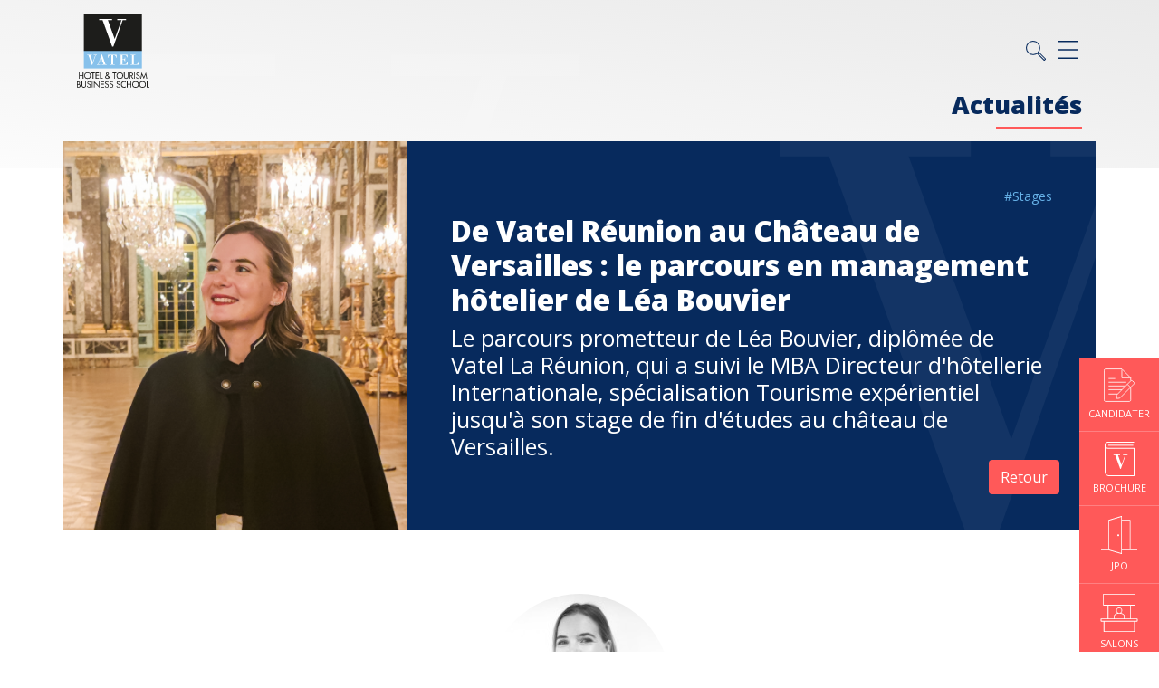

--- FILE ---
content_type: text/html; charset=UTF-8
request_url: https://www.vatel.re/fr/actualites-ecole-hotellerie/stages/de-vatel-reunion-au-chateau-de-versailles-1029
body_size: 10536
content:
<!doctype html>
<html lang="fr">
<head>
    <title>De Vatel Réunion au Château de Versailles : le parcours en management hôtelier de Léa Bouvier</title>
    <meta name="description" content="Le parcours prometteur de Léa Bouvier, diplômée de Vatel La Réunion, qui a suivi le MBA Directeur d'hôtellerie Internationale, spécialisation Tourisme expérientiel jusqu'à son stage de fin d'études au château de Versailles. " />
    <meta charset="utf-8">
    <meta name="viewport" content="width=device-width, initial-scale=1, shrink-to-fit=no">
    <link rel="shortcut icon" href="/assets/images/favicon.ico" type="image/x-icon">
    <link rel="icon" href="/assets/images/favicon.ico" type="image/x-icon">
    <link rel="canonical" href="https://www.vatel.re/fr/actualites-ecole-hotellerie/stages/de-vatel-reunion-au-chateau-de-versailles-1029" />
            <link rel="preload" as="style" href="/dist/app.9f8d1f28.css">
    <link href="/dist/app.9f8d1f28.css" rel="stylesheet">
    <meta name="robots" content="index, follow">
    <!-- Open Graph data -->
<meta property="og:title" content="De Vatel Réunion au Château de Versailles : le parcours en management hôtelier de Léa Bouvier" />
<meta property="og:type" content="article" />
<meta property="og:url" content="https://www.vatel.re/fr/actualites-ecole-hotellerie/stages/de-vatel-reunion-au-chateau-de-versailles-1029" />
<meta property="og:description" content="Le parcours prometteur de Léa Bouvier, diplômée de Vatel La Réunion, qui a suivi le MBA Directeur d'hôtellerie Internationale, spécialisation Tourisme expérientiel jusqu'à son stage de fin d'études au château de Versailles. " />
<meta property="og:site_name" content="Vatel la Réunion" />
<meta property="og:image" content="https://vc3.vatelconnect.com/files/sitesecole/commun/crop_1708079522.png" />
    <!-- Twitter Card data -->
    <meta name="twitter:card" content="summary" />
    <meta name="twitter:description" content="Le parcours prometteur de Léa Bouvier, diplômée de Vatel La Réunion, qui a suivi le MBA Directeur d'hôtellerie Internationale, spécialisation Tourisme expérientiel jusqu'à son stage de fin d'études au château de Versailles. " />
    <meta name="twitter:title" content="De Vatel Réunion au Château de Versailles : le parcours en management hôtelier de Léa Bouvier" />
    <meta name="twitter:image" content="https://vc3.vatelconnect.com/files/sitesecole/commun/crop_1708079522.png" />
                <noscript id="deferred-styles">
            <link rel="stylesheet" href="/assets/css/content-cms.min.css?v=2.91">
        </noscript>
                <script>(function(w,d,s,l,i){w[l]=w[l]||[];w[l].push({'gtm.start':
                    new Date().getTime(),event:'gtm.js'});var f=d.getElementsByTagName(s)[0],
                j=d.createElement(s),dl=l!='dataLayer'?'&l='+l:'';j.async=true;j.src=
                'https://www.googletagmanager.com/gtm.js?id='+i+dl;f.parentNode.insertBefore(j,f);
            })(window,document,'script','dataLayer','GTM-56XV6VX');</script>
    </head>
<body class="home" data-lang-id="2">
<noscript><iframe src="https://www.googletagmanager.com/ns.html?id=GTM-56XV6VX" height="0" width="0" style="display:none;visibility:hidden"></iframe></noscript>
<div id="navigation" class="actualites-ecole-hotellerie ">
    <div class="container">
        <div class="row">
            <div class="col-6">
                <a href="/fr" class="logovatel"><img src="/assets/svg/logo-vatel-fond-blanc.svg" alt="Logotype Vatel School"></a>
            </div>
            <div class="col-6 padding-burger">
                <a href="#" class="d-block burgerbar float-right" id="menubutton"></a>
                <a href="/fr/infos/recherche" class="d-block loupe float-right mr-2"></a>
                            </div>
        </div>
    </div>
</div>
<div id="navigation-content" class="w-100 pb-4 pt-4">
    <div class="container">
        <div class="row">
            <div class="col-12 mb-3">
                <a href="#" id="closenavigation" class="float-right"></a>
            </div>
            <div class="col-12 col-sm-6 col-lg-3 wborder mb-2 mb-lg-0">
                            <span class="text-uppercase color-blue2 font-weight-bold">Programmes</span>
                            <ul class="mega-menu mt-xl-2"><li class="">» <a href="/fr/formations-hotellerie/bachelor-international" title="1er cycle - Bachelor" >1er cycle - Bachelor</a></li><li class="">» <a href="/fr/formations-hotellerie/mba-international" title="2e cycle - MBA" >2e cycle - MBA</a></li></ul></div><div class="col-12 col-sm-6 col-lg-3 wborder mb-2 mb-lg-0">
                            <span class="text-uppercase color-blue2 font-weight-bold">Carrières et réseau</span>
                            <ul class="mega-menu mt-xl-2"><li class="">» <a href="/fr/carrieres-reseau/metiers-de-l-hotellerie-tourisme" title="Métiers de l’hôtellerie tourisme" >Métiers de l’hôtellerie tourisme</a></li><li class="">» <a href="/fr/carrieres-reseau/classement-ecole-hotellerie" title="Classement écoles hôtelières" >Classement écoles hôtelières</a></li><li class="">» <a href="/fr/carrieres-reseau/insertion-professionnelle" title="Insertion professionnelle des diplômés Vatel" >Insertion professionnelle des diplômés Vatel</a></li><li class="">» <a href="/fr/carrieres-reseau/reussites" title="Réussites de Vatéliens" >Réussites de Vatéliens</a></li></ul></div><div class="col-12 col-sm-6 col-lg-3 wborder mb-2 mb-lg-0">
                            <span class="text-uppercase color-blue2 font-weight-bold">Entreprises</span>
                            <ul class="mega-menu mt-xl-2"><li class="">» <a href="/fr/entreprise-hoteliere/proposer-un-stage" title="Déposer une offre de stage" >Déposer une offre de stage</a></li><li class="">» <a href="/fr/entreprise-hoteliere/proposer-un-emploi" title="Déposer une offre d'emploi" >Déposer une offre d'emploi</a></li><li class="">» <a href="/fr/entreprise-hoteliere/proposer-apprentissage" title="Déposer une offre d'apprentissage" >Déposer une offre d'apprentissage</a></li></ul></div><div class="col-12 col-sm-6 col-lg-3 wborder mb-2 mb-lg-0">
                            <span class="text-uppercase color-blue2 font-weight-bold">Groupe International</span>
                            <ul class="mega-menu mt-xl-2"><li class="">» <a href="/fr/groupe-international/ecole-hoteliere-internationale" title="À propos de Vatel" >À propos de Vatel</a></li></ul></div>        </div>
        <div class="row mt-4">
            <div class="col-6 col-md-4 col-lg mt-2 mt-lg-0"><a href="/fr/ecole-hoteliere-la-reunion/presentation-vatel-la-reunion" title="Présentation - Vatel La Réunion" class="campus-menu-item">La Réunion</a></li></div>        </div>
        <div class="row mt-5">
            <div class="col-12 col-sm-4 col-lg">
                <span class="text-uppercase color-blue2 font-weight-bold">Actualités </span>
                <ul class="mega-menu mt-xl-2"><li>» <a href="/fr/actualites-ecole-hotellerie" title="Toutes les actualités">Toutes les actualités</a></li></ul></div><div class="col-12 col-sm-4 col-lg">
                <span class="text-uppercase color-blue2 font-weight-bold">Etudiants</span>
                <ul class="mega-menu mt-xl-2"><li>» <a href="/fr/etudiants/acces-triade" title="Accès Triade">Accès Triade</a></li></ul></div>            <div class="col-12 col-sm-4 col-lg">
                <span class="text-uppercase color-blue2 font-weight-bold">Diplômés</span>
                <ul class="mega-menu mt-xl-2">
                    <li>» <a href="/fr/carrieres-reseau/trouver-un-emploi" title="Accès Triade">Echangez, partagez…</a></li>
                </ul>
            </div>
            <div class="col-12 col-sm-6 col-lg bg-bleuvatel p-3">
                <span class="text-uppercase color-white">Contacter Vatel</span>
                <ul class="mega-menu white mt-2">
                    <li>» <a href="/fr/demande-brochure" title="Télécharger la brochure ">Télécharger la brochure </a></li><li>» <a href="/fr/candidater" title="Candidater">Candidater</a></li><li>» <a href="/fr/contacts" title="Contacter un campus">Contacter un campus</a></li>                </ul>
            </div>
            <div class="col-12 col-sm-6 col-lg bg-bleuvatel2 p-3">
                <span class="text-uppercase color-white">Rencontrez-nous</span>
                <ul class="mega-menu white mt-2">
                    <li>» <a href="/fr/evenements/jpo" title="Journées portes ouvertes">Journées portes ouvertes</a></li><li>» <a href="/fr/evenements/salons" title="Salons">Salons</a></li>                </ul>
            </div>
        </div>
    </div>
</div>
<div id="fixed-cta" data-aos="fade-left" data-aos-delay="350">
    <a href="/fr/candidater" class="cta-infix brochure" title="Candidater">
        <img src="/assets/svg/candidater-thin.svg" width="34" height="37" alt="Candidater">
        <span class="text-uppercase">Candidater</span>
    </a>
    <a href="/fr/demande-brochure" class="cta-infix brochure" title=" Brochure ">
        <img src="/assets/svg/icone-brochure-45.svg" width="33" height="38" alt=" Brochure ">
        <span class="text-uppercase"> Brochure </span>
    </a>
    <a href="/fr/evenements/jpo" class="cta-infix jpo" title="JPO">
        <img src="/assets/svg/icone-jpo.svg" width="42" height="42" alt="JPO">
        <span class="text-uppercase">JPO</span>
    </a>
            <a href="/fr/evenements/salons" class="cta-infix salons" title="SALONS">
            <img src="/assets/svg/icone-salons.svg" width="42" height="42" alt="SALONS">
            <span class="text-uppercase">SALONS</span>
        </a>
    <!--    --><!--        <a href="--><!--" class="cta-infix mba" title="Contacts">-->
<!--            <img src="/assets/svg/icone-contact-cta.svg" width="37" height="41" alt="Contacts">-->
<!--            <span class="text-uppercase">Contacts</span>-->
<!--        </a>-->
<!--    --></div>
        <div id="header" class="container-fluid page pl-0 pr-0 actualites-ecole-hotellerie" data-aos="fade-up">
            <div class="opacifier">
                <div class="container">
                    <div class="row">
                        <div class="col text-right">
                            <span class="head">Actualités </span>
                            <div class="divider mini bg-corail h2 mt-2 mb-1 float-right"></div>
                                                    </div>
                    </div>
                </div>
            </div>
        </div>
            <div class="container vatelien">
            <div class="row">
                <div class="col-md-4 bg-bleuvatel2 avatar" style="background-image: url('https://vc3.vatelconnect.com/files/sitesecole/commun/vatel_SansZtitreZMontageZphotoZ2_1708079521.png');">
                </div>
                <div class="col-md-8 bg-bleuvatel3 info p-5">
                    <div class="mb-2 text-center text-md-right">
                        <a href="/fr/actualites-ecole-hotellerie/stages" class="tag">#Stages</a>                    </div>
                    <img src="https://vc3.vatelconnect.com/files/sitesecole/commun/crop_1708079522.png" alt="De Vatel Réunion au Château de Versailles : le parcours en management hôtelier de Léa Bouvier - Vatel" class="d-block d-md-none circle mb-3">
                    <h1 class="nom mini">De Vatel Réunion au Château de Versailles : le parcours en management hôtelier de Léa Bouvier</h1>
                    <h2 class="poste mini">Le parcours prometteur de Léa Bouvier, diplômée de Vatel La Réunion, qui a suivi le MBA Directeur d'hôtellerie Internationale, spécialisation Tourisme expérientiel jusqu'à son stage de fin d'études au château de Versailles. </h2>
                    <a href="/fr/actualites-ecole-hotellerie/stages" class="btn btn-corail float-right" title="Retour">Retour</a>
                </div>
            </div>
            <div class="row mt-5">
                <div class="col">
                    <div id="cms-content" class="limiter text-controler">
                        <div class="mask"><button class="btn btn-cta-bleu" id="lirelasuite">Lire la suite</button></div>
                        <div class="row">

		<div class="col-md-12">

			<div class="center">

				<img src="https://vc3.vatelconnect.com/files/articles/dsc07024-hcf3fe.jpg" style="border-radius:500px">

			</div>

			<div class="display center">

				<h1 style="text-align: center;"><span style="text-align: justify;"><span style="font-family: Cinzel, serif;">Stage de fin d'études au grand contrÔle</span></span></h1><h1 style="text-align: center;"><span style="letter-spacing: 0px; line-height: 58px; font-size: 17px;"><i style="font-weight: normal;">Léa Bouvier - Majordome, Château&nbsp;de Versailles, le Grand Contrôle</i></span></h1><p style="text-align: center;"><span style="font-size: 1.07em; text-align: justify;">Plongeons dans le parcours prometteur de Léa Bouvier, ancienne étudiante de Vatel la Réunion, diplômée du MBA Directeur d'Hôtellerie Internationale avec une spécialisation en Tourisme expérientiel. Forte d'un cursus alliant commerce, management, communication &amp; marketing , Léa a su tracer son chemin vers l'excellence. Son engagement et son professionnalisme ont été récompensés par le prestigieux titre de Star Employee 2024 décerné par le Forbes Travel Guide. Dans ce portrait, elle revient sur les étapes marquantes de son parcours, les défis relevés et partage des conseils inspirants pour tous ceux qui aspirent à une carrière réussie dans le management du tourisme et de l'hôtellerie internationale.</span><br></p><p style="text-align: center;"><span style="font-size: 1.07em; text-align: justify;"><br></span></p></div>

		</div>

	</div>

<div class="row">
                                                                <div class="col-md-12">
                                                                    <p></p><div class="edit" style="letter-spacing: 0px; line-height: 32px;"><p><b><span style="letter-spacing: 0px; line-height: 28px;"><span style="font-family: Oswald, sans-serif; font-size: 17px;">Quels moments clés ont marqué votre parcours jusqu'à votre poste au Château de Versailles, "Le Grand Contrôle" ?</span></span></b></p><p><b><span style="letter-spacing: 0px; line-height: 28px;"><span style="font-size: 17px;"><span style="font-family: Arial, sans-serif;"><br></span></span></span></b></p><p style="font-size: 16px; letter-spacing: 0px; line-height: 31px;"><span style="font-family: Arial, sans-serif; text-align: justify; letter-spacing: 0px; line-height: 32px; font-size: 16px;">Après mon Bachelor en Communication, Marketing &amp; Evénementiel, j’aspirais réellement à pouvoir continuer dans la voie de l’hôtellerie pour laquelle j’ai toujours été passionnée et admirative de la rigueur que chacun de ces métiers demandent.&nbsp;</span><span style="font-family: Arial, sans-serif; text-align: justify; letter-spacing: 0px; font-size: 16px; line-height: 32px;">En 2020, tous les secteurs ont très fortement été touchés par la crise sanitaire du COVID-19 et j’avais entamé des démarches de poursuites d’études, en master dans le secteur de l’hôtellerie dans l’université de ma région. Cependant, je n’ai pas été reçue par manque d’expériences. A la suite, j’ai pris ça comme un défi. Un défi pour atteindre et aspirer à de nouvelles opportunités.</span><br></p><p style="font-size: 16px; letter-spacing: 0px; line-height: 28px;"><span style="font-family: Arial, sans-serif; text-align: justify; letter-spacing: 0px; font-size: 16px; line-height: 32px;"><br></span></p><p><span style="font-family: Arial, sans-serif; text-align: justify; letter-spacing: 0px; font-size: 16px; line-height: 32px;"></span></p><div class="edit" style="letter-spacing: 0px; line-height: 32px;"><p style="text-align: justify;"><span style="font-family: Arial, sans-serif; font-size: 16px;">J’avais à cœur de me rapprocher un peu plus du secteur, mais ne voulais véritablement pas reprendre mes études dans ces conditions rendues difficiles par le contexte (distanciel, manque de relations humaines…).<br></span></p><p style="text-align: justify;"><span style="font-family: Arial, sans-serif; font-size: 16px;">Au cours de mes recherches de poursuites d’études,&nbsp;Vatel&nbsp;s’est trouvé être une réelle évidence&nbsp;: Réputation, réseau professionnel fort, excellence, ouverture à l’internationale, multiculturalité … L’ensemble de ces mots résonnaient et étaient liés à mes valeurs personnelles.</span></p><p style="text-align: justify;"><span style="font-family: Arial, sans-serif; font-size: 16px;">Afin de pouvoir obtenir l’expérience manquante à mon parcours et atteindre mon objectif, je me suis rapprochée de deux établissements réputés de ma région. Sortant d’un Bachelor en communication, marketing et évènementiel, j’ai proposé mes services lors d’un stage de deux mois dans un premier hôtel puis dans un second . Ces diverses expériences m’ont permis d’étendre mes compétences en marketing et communication et d’apprendre et apporter mon aide à tous les services&nbsp;: séminaires, réception, petit déjeuner, room service, housekeeping.</span><span style="font-family: Arial, sans-serif; font-size: 16px; letter-spacing: 0px;">Ces deux établissements m’ont tendu la main et m’ont offert la possibilité d’acquérir ces expériences manquantes et d’atteindre mon objectif de poursuite à Vatel.</span></p></div><br><p></p><div class="edit"><b><span style="font-family: Arial, sans-serif;">  </span></b></div></div><p></p>
                                                                </div>
                                                              </div>

	
	
<div class="row">

		<div class="col-md-6">

            		<p style="font-family: Arial, sans-serif;"></p><div class="edit" style="text-align: justify; font-size: 16px; letter-spacing: 0px; line-height: 28px;"><a href="https://www.vatel.re/fr/ecole-hoteliere-la-reunion/presentation-vatel-la-reunion" title="" target="_blank" style="font-family: Arial, sans-serif; letter-spacing: 0px; background-color: rgb(247, 247, 247);">Vatel Réunion</a><span style="font-family: Arial, sans-serif; letter-spacing: 0px;">&nbsp;était une certitude avec l’ouverture de la spécialisation «&nbsp;</span><a href="https://www.vatel.re/fr/formations-hotellerie/mba-specialisations/specialisation-mba-management-du-tourisme-experientiel" title="" target="_blank" style="font-family: Arial, sans-serif; letter-spacing: 0px; background-color: rgb(247, 247, 247);">Tourisme Expérientiel</a><span style="font-family: Arial, sans-serif; letter-spacing: 0px;">&nbsp;». J’ai travaillé tous mes étés durant mes études, en tant qu’agent d’information touristique et vivais quotidiennement l’expérientiel.&nbsp; Aller à la rencontre des artisans et des locaux, les mettre en avant, et construire ensemble des outils pour dynamiser et mettre à l’honneur le territoire m'anime d'autant plus aujourd'hui. L’option proposée et sur une destination comme l’île de la Réunion, je voulais le voir mais le ressentir, pour à mon tour avoir tous les secrets et faire vivre des sensations et des émotions.</span><br></div><p></p>

       		 </div>

        	<div class="col-md-6">

            		<img src="https://vc3.vatelconnect.com/files/articles/dsc07163-2-3rej1b.jpg">

       		</div>

	</div>



	<div class="row">

        	<div class="col-md-6">

            		<img src="https://vc3.vatelconnect.com/files/articles/ee155e30-97f9-47e0-a160-b6c290bce20d-dislks.jpg">

        	</div>
			<div class="col-md-6">

            		<p></p><div class="edit"><p style="text-align: justify; font-family: Arial, sans-serif; font-size: 16px; letter-spacing: 0px; line-height: 32px;"><br></p><p style="text-align: justify; font-family: Arial, sans-serif; font-size: 16px; letter-spacing: 0px; line-height: 32px;">Partir à plus de 10&nbsp;000 km quelques mois après, avec pour seul compagnon ma voiture, ma véritablement fait comprendre de l’immensité dans quoi je m’apprêtais à me lancer. Cela allait être l’une des plus belles aventures de ma vie. J’ai commencé cette aventure chez l’habitant afin de découvrir les richesses, la culture et les secrets dont regorge l’île intense.<br></p><p style="text-align: justify;"><br></p><div><br></div></div><p></p>

        	</div>

	</div>
	<div class="row">
		<div class="col-md-12">
            <p></p><div class="edit"><p></p><div class="edit"><p style="text-align: justify;"><span style="font-family: Arial, sans-serif; font-size: 16px; letter-spacing: 0px; line-height: 32px;">La recherche de mon stage de fin d’études a été un tout autre défi, choisir entre poursuivre dans l’événementiel dans un des Palaces Parisiens ou bien de tester un autre tout autre service. Mon choix s’est ainsi porté sur le service des expériences clients au sein du <b><a href="https://airelles.com/fr/destination/chateau-de-versailles-hotel/le-grand-controle-histoire" title="" target="_blank">Airelles – Château de Versailles Le Grand Contrôle</a>.</b> J’avais à cœur et l’envie de m’essayer à ce poste si exigeant et de connaître la réalité du terrain en travaillant main dans la main, avec tous les services pour être confrontée à l’exigence des demandes de la clientèle internationale. </span></p>  <p style="text-align: justify;"><span style="font-family: Arial, sans-serif;">&nbsp;<span style="font-size: 1.07em;">Il serait difficile de choisir des moments clés au cours de mes deux ans à la Réunion. Mais certainement l’un des plus marquants est pour moi la présentation de ma soutenance de mémoire. C’est la finalisation et la concrétisation de tout un projet personnel jugé et confronté à des professionnels du secteur. Une réelle revanche et une atteinte à 100% de mon objectif lancé en 2020.&nbsp;</span></span></p><p style="text-align: justify;"><span style="font-family: Arial, sans-serif;"><span style="font-size: 1.07em;"><br></span></span></p></div><p></p></div><p></p>
        </div>
	</div>
	<div class="row">
		<div class="col-md-12" style="letter-spacing: 0px; line-height: 32px;">
            <p><b style="letter-spacing: 0px; line-height: 28px;"><span style="font-family: Oswald, sans-serif; letter-spacing: 0px; line-height: 28px;"><span style="letter-spacing: 0px; line-height: 32px; font-size: 17px;">En
tant que diplômée du Master en Direction d'Hôtellerie Internationale de Vatel
Réunion, comment appliquez-vous les compétences acquises dans votre rôle&nbsp;?</span></span></b></p><p><b style="letter-spacing: 0px; line-height: 28px;"><span style="font-family: Oswald, sans-serif; letter-spacing: 0px; line-height: 28px;"><span style="letter-spacing: 0px; line-height: 32px; font-size: 17px;"><br></span></span></b></p><p><span style="font-size: 17px;"><b></b></span></p><div class="edit"><p style="text-align: justify; font-family: Arial, sans-serif; font-size: 16px; letter-spacing: 0px; line-height: 32px;">En tant que jeune diplômée du <a href="https://www.vatel.re/fr/formations-hotellerie/mba-international" title="" target="_blank">Master en Direction d’Hôtellerie Internationale de Vatel Réunion</a>, j’applique mes compétences acquises quotidiennement.&nbsp;<span style="font-size: 16px; letter-spacing: 0px; line-height: 32px;">L’option tourisme expérientiel ainsi que la rédaction de mon mémoire m’ont offert les clés et certains secrets à mettre en place dans mes nouvelles missions au service de l’expérience client.&nbsp;</span></p></div><p></p>
        </div>
	</div>

	<div class="row">

		<div class="col-md-12">

			<div class="display center">

				<p style="line-height: 8px;"></p><div class="edit" style="letter-spacing: 0px; line-height: 32px;"><p style="text-align: justify; font-family: Oswald, sans-serif;"><b style="letter-spacing: 0px; line-height: 32px; font-style: normal;"><span style="font-size: 17px;"><br></span></b></p><p style="text-align: justify; font-family: Oswald, sans-serif;"><b style="letter-spacing: 0px; line-height: 32px; font-style: normal;"><span style="font-size: 16px; letter-spacing: 0px; line-height: 32px;">Quels défis avez-vous surmontés pour mériter le titre de "Star Employee 2024" du Forbes Travel Guide, et comment cela reflète-t-il le succès de votre équipe au Château de Versailles ?</span></b></p><p style="text-align: justify; font-family: Oswald, sans-serif;"><b style="letter-spacing: 0px; line-height: 32px; font-style: normal;"><span style="font-size: 17px;"><br></span></b></p><p style="text-align: justify;">&nbsp; &nbsp; &nbsp; &nbsp; &nbsp; &nbsp;&nbsp;<img src="https://vc3.vatelconnect.com/files/articles/1707079168503-1bxzwb.jpg" style="text-align: center; font-size: 14px;"><img src="https://vc3.vatelconnect.com/files/articles/design-sans-titre-(1)-re24zb.png" style="text-align: center; font-size: 14px;"><img src="https://vc3.vatelconnect.com/files/articles/1703683971365-(2)-bpvsk0.jpg" style="text-align: center; font-size: 14px;"></p><p style="text-align: justify; letter-spacing: 0px; line-height: 8px;"></p><div class="edit" style="letter-spacing: 0px; line-height: 36px;"></div><p></p></div><p></p></div>

		</div>

	</div>
	<div class="row">
		<div class="col-md-12">
            <p></p><div class="edit" style="letter-spacing: 0px; line-height: 32px;"><p style="text-align: justify;"><span style="font-family: Arial, sans-serif; letter-spacing: 0px; line-height: 32px;"><span style="font-size: 16px;">Au cours de mon stage au sein du Grand Contrôle, j’ai pu suivre une formation digitale «&nbsp;Forbes&nbsp;», qui nous dévoile les secrets et la manière d’accueillir, répondre et d’accompagner le client au cours de son séjour parmi de nombreuses mises en situations. J’ai également été formée par mes collègues, à la rigueur et aux exigences que demande le poste de majordome.&nbsp;&nbsp;</span></span></p><p style="text-align: justify;"><span style="font-family: Arial, sans-serif;"><span style="font-size: 16px;">J’ai dû faire face ainsi quotidiennement aux exigences et aux demandes plus impressionnantes les unes que les autres de la clientèle du Grand Contrôle.&nbsp;Ma capacité d’adaptation, mon autonomie et ma polyvalence, m’ont permis de répondre à n’importe quelle demande. Grâce à un fort esprit d’équipe et de la bienveillance, mes collègues et moi-même avons pu atteindre ensemble nos divers objectifs.</span></span></p>  <p style="text-align: justify;"><span style="font-family: Arial, sans-serif;"><span style="font-size: 16px;"><b style="color: rgb(51, 102, 255);"><a href="https://www.forbestravelguide.com/" title="" target="_blank">Le Forbes Travel Guide</a></b>, est un guide reconnu dans le monde du voyage et de l’art de vivre du luxe. Celui-ci classe chaque année les plus belles adresses du monde entier, selon plus d’une centaine de critères plus exigeants les uns que les autres.</span></span></p> <p style="text-align: justify;"><span style="font-family: Arial, sans-serif; letter-spacing: 0px; line-height: 32px;"><span style="font-size: 16px;"> Chaque année, une équipe d’inspecteurs professionnels anonymes parcourt le monde pour évaluer secrètement les plus beaux établissements. </span></span></p><p></p><div class="edit" style="letter-spacing: 0px; line-height: 28px;"><p style="text-align: justify;"><span style="font-family: Arial, sans-serif; letter-spacing: 0px; line-height: 32px;"><span style="font-size: 16px;">J’ai ainsi eu au cours de mon stage de fin d’études de master, réalisé l’entièreté du parcours client à un client Forbes anonyme que nous n’avions pas à notre connaissance. Il s’agissait de ma cliente qui m’avait été attitrée en amont de son arrivée, afin que je puisse prendre contact avec elle et réaliser l’itinéraire le plus personnalisé possible. Cette inspectrice est venue évaluer secrètement notre établissement. Sa notation future, offre à notre clientèle une évaluation claire et uniforme des services qu'ils peuvent anticiper dans notre hôtel, les guidant dans leurs choix et assurant une uniformité des normes de qualité au sein de l'industrie hôtelière mondiale.</span></span></p>  <p style="text-align: justify;"><span style="font-family: Arial, sans-serif;"><span style="font-size: 16px; letter-spacing: 0px; line-height: 54px;"><b><a href="https://www.forbestravelguide.com/hotels/paris-france/airelles-chateau-de-versailles-le-grand-controle" title="" target="_blank">Forbes</a> met ainsi l’accent sur l’expérience client mais, pas seulement …L’aspect émotionnel joue un rôle central.</b></span></span></p><p style="text-align: center;"><span style="font-size: 1.07em;"><img src="https://vc3.vatelconnect.com/files/articles/1703684351540-(1)-uiikyt.jpg"><br></span></p>  <p style="text-align: justify;"><span style="font-family: Arial, sans-serif; font-size: 16px; letter-spacing: 0px; line-height: 32px;">Le titre de<b> Star</b> <b>Employee </b>est généralement décerné lorsque l’inspecteur ou l’inspectrice considère avoir ressenti l’émotionnel transmis par l’employée, sa bienveillance et son empathie tout au long de son séjour mais également une fois son séjour terminé. Après une succession de bonnes émotions, les résultats obtenus et les retours client sont ainsi nettement meilleurs du fait qu’elle a été touchée par la spontanéité qui lui a été adressée. </span></p>  <p style="text-align: justify;"><span style="font-family: Arial, sans-serif;"><span style="font-size: 1.07em;">Je suis heureuse que cette distinction puisse mettre en valeur, la qualité de service exceptionnel que nous offrons chaque jour à nos hôtes.</span></span></p><p style="text-align: justify;"><span style="font-family: Arial, sans-serif;"><span style="font-size: 1.07em;"><br></span></span></p><p><span style="font-size: 17px;"><b style=""><span style="font-family: Oswald, sans-serif; letter-spacing: 0px; line-height: 32px;">Travailler
dans un lieu aussi emblématique que le Château de Versailles est unique.
Comment maintenez-vous l'excellence tout en répondant aux attentes élevées des
clients d'Airelles ?</span></b><br></span></p><p><span style="font-size: 17px;"><b style=""><span style="font-family: Oswald, sans-serif; letter-spacing: 0px; line-height: 32px;"><br></span></b></span></p><p><span style="font-size: 17px;"><b></b></span></p><div class="edit"><p style="text-align: justify; font-family: Arial, sans-serif; font-size: 16px; letter-spacing: 0px; line-height: 32px;">Il est vrai que le Château de Versailles est un lieu unique et emblématique de l’Histoire de France. C’est un réel honneur, d’apprendre les moindres secrets et détails de ce site remarquable et de les partager tant à notre clientèle française, qu’internationale qui découvre ou redécouvre certains aspects historiques et anecdotes au travers de nos récits.&nbsp;</p></div><p></p></div><p></p>  </div><p></p>
        </div>
	</div>

	<div class="row">

		<div class="col-md-12">

			<div class="display center">

				


			</div>

			<div class="center">

				<img src="https://vc3.vatelconnect.com/files/articles/1707078939945-m5vqrr.jpg"><img src="https://vc3.vatelconnect.com/files/articles/1690895660455-ww7lyo.jpg"><img src="https://vc3.vatelconnect.com/files/articles/1707079186714-(1)-ylso8a.jpg">

			</div>

		</div>

	</div>
	<div class="row">
		<div class="col-md-12">
            <p></p><div class="edit" style="letter-spacing: 0px; line-height: 28px;"><p style="text-align: justify;"><span style="font-family: Arial, sans-serif; font-size: 16px; letter-spacing: 0px; line-height: 32px;">Notre établissement joue la carte de l’expérience client, de manière pointilleuse et recherchée. Nous réalisons en amont l’arrivée du client, à des recherches poussées pour tenter de connaître notre client avant même qu’il n’ait mis les pieds dans notre établissement. Ces recherches sont essentielles, afin de lui garantir un séjour ultra-personnalisé et de devancer ses moindres besoins et ses futures envies. Il s’agit d’un travail méticuleux en étroite collaboration avec l’ensemble des services, mais aussi des établissements du groupe, car toute information est bonne à transmettre et se doit d’être partagées au plus grand nombre. </span></p>  <p style="text-align: justify;"><span style="font-family: Arial, sans-serif;"><span style="font-size: 16px; letter-spacing: 0px; line-height: 32px;">Nous promettons une immersion totale à la cour du Roi Louis XIV. Dès la prise de contact avec le client, nous souhaitons plonger l’hôte dans le passé, puis nous cherchons à éveiller et stimuler ses cinq sens, de son levé à son couché (Levé du Roi et de la Reine ou Festin du Roi). Nous réunissions tous les ingrédients qui nous semblent essentiels pour faire vivre un moment d’exception, de surprises et de magie à nos hôtes. Chaque initiative est bonne à prendre, tant qu’elle peut surprendre positivement l’hôte et garantir un souvenir durable dans notre maison.&nbsp;</span></span></p><p style="text-align: justify;"><span style="font-family: Arial, sans-serif;"><span style="font-size: 16px; letter-spacing: 0px; line-height: 32px;"><br></span></span></p><p></p><div class="edit" style=""><p style="font-family: Oswald, sans-serif;"><span style="font-family: Oswald, sans-serif;"><b style="letter-spacing: 0px; line-height: 32px;"><span style="font-size: 17px;">Quels conseils donneriez vous aux étudiants de Vatel Réunion qui aspirent à une carrière réussie dans l'industrie de l'hôtellerie internationale, basés sur vos propres expériences et réussites ?</span></b></span></p><p style="font-family: Oswald, sans-serif;"><span style="font-family: Oswald, sans-serif;"><b style="letter-spacing: 0px; line-height: 32px;"><span style="font-size: 17px;"><br></span></b></span></p></div><div class="edit" style="letter-spacing: 0px; line-height: 32px;"><p style=""><span style=""><span style="font-size: 17px;"><span style="font-family: Arial, sans-serif;"></span></span></span></p><div class="edit"><p style="text-align: justify;"><span style=""><span style="font-family: Arial, sans-serif; font-size: 16px; letter-spacing: 0px; line-height: 32px;">De se faire confiance, car il n’y a pas de bons ou de mauvais chemin, mais des opportunités et des rencontres qu’il faut savoir écouter et parfois saisir. De persévérer et de croire en ses rêves, de voyager pour développer sa propre connaissance, sa vision. </span></span></p>  <p style="text-align: justify;"><span style=""><span style="font-family: Arial, sans-serif;">&nbsp;"<span style="font-size: 16px; letter-spacing: 0px; line-height: 32px;"><i>J'ai appris que les gens oublieront ce que vous avez dit, les gens oublieront ce que vous avez fait, mais les gens n'oublieront jamais ce que vous leur avez fait ressentir." <b>Maya Angelou</b></i></span></span></span></p>  <p style="text-align: justify;"><br></p></div><p></p></div><br><p></p></div><p></p>
        </div>
	</div>
	<div class="row">
		<div class="col-md-12 center">
			<div class="display">
				<h1 style="text-align: left;"><span style="letter-spacing: 0px; line-height: 58px; font-size: 12px;"><i style="letter-spacing: 0px; line-height: 58px; color: rgb(136, 136, 136);">Propos recueillis par Thomas cadet pour Vatel reunion</i></span></h1></div>
		</div>
	</div>
	
	<div class="row">
		<div class="col-md-12 center">
            	<div class="clearfix is-rounded-button-medium" style="margin:1em 0">
                	<i class="icon ion-social-twitter"></i>
                	<a href="https://www.facebook.com/VatelLaReunion/" style="background-color: #128BDB" title="" target="_blank"><i class="icon ion-social-facebook"></i></a>
		            <i class="icon ion-social-googleplus"></i>    
                    <a href="mailto:info@vatel.re" style="background-color: #ff69B4" title="" target="_blank"><i class="icon ion-ios-email-outline"></i></a>   
                    <a href="https://www.instagram.com/vatelreunion/" style="background-color: #0569AA" title="" target="_blank"><i class="icon ion-social-instagram-outline"></i></a>         			
				</div>
        </div>
	</div>
	
	

	
	
	
	
	
                                                <link href="//fonts.googleapis.com/css?family=Oswald:300,400,700" rel="stylesheet" property="stylesheet" type="text/css">                    </div>
                </div>
            </div>
            <div class="row tagcontent mt-4 mb-4">
                <div class="col-12 mt-4 mb-4">
                    <small>Autres tags :</small><br>
                    <a href="/fr/actualites-ecole-hotellerie/meilleure-ecole-hoteliere">#Meilleure école hôtelière</a> <a href="/fr/actualites-ecole-hotellerie/formation-management">#Formation management</a> <a href="/fr/actualites-ecole-hotellerie/metiers">#Métiers</a> <a href="/fr/actualites-ecole-hotellerie/pratique-hoteliere">#Pratique hôtelière</a> <a href="/fr/actualites-ecole-hotellerie/stages">#Stages</a> <a href="/fr/actualites-ecole-hotellerie/vie-etudiante">#Vie étudiante</a> <a href="/fr/actualites-ecole-hotellerie/tourisme-durable">#Tourisme durable</a>                 </div>
            </div>
        </div>
    <div class="container-fluid bg-corail pt-4 pb-4">
    <div class="container">
        <div class="row">
            <div class="col-lg-10">
                <div class="h2 color-white text-center text-lg-left">Trouver mon campus en 3 étapes</div>
            </div>
            <div class="col-lg-2">
                <a href="/fr/formations-hotellerie/trouvez-votre-formation" title="Trouver mon campus en 3 étapes" class="btn btn-block btn-lg btn-cta">C'est parti !</a>
            </div>
        </div>
    </div>
</div>
<footer class="section-padding">
    <div class="container">
        <div class="row">
            <div class="col-12 col-md-2 text-center text-md-left">
                <a href="/fr"><img src="/assets/images/logo-vatel-footer.png" class="logo-footer" alt="Logo Vatel - Footer"></a>
            </div>
            <div class="col-12 col-md-10 ">
                <div class="social-links w-100 text-center text-md-right mb-4 mt-4 mt-md-0">
                    <a href="https://www.facebook.com/VatelLaReunion" target="_blank" rel="external nofollow"><img src="/assets/images/icon-grey-facebook.png" alt="Facebook"></a>
                    <a href="https://twitter.com/VatelLaReunion" target="_blank" rel="external nofollow"><img src="/assets/images/icon-grey-twitter.png" alt="Twitter"></a>
                    <a href="https://www.linkedin.com/school/vatel-reunion/" target="_blank" rel="external nofollow"><img src="/assets/images/icon-grey-linkedin.png" alt="Linkedin"></a>
                    <a href="https://www.youtube.com/channel/UC_ZDiiPDf5SAVvyvSmd5HyA" target="_blank" rel="external nofollow"><img src="/assets/images/icon-grey-youtube.png" alt="Youtube"></a>
                    <a href="" target="_blank" rel="external nofollow"><img src="/assets/images/icon-grey-vimeo.png" alt="Vimeo"></a>
                    <a href="https://www.instagram.com/explore/locations/1732508053730566/vatel-ile-de-la-reunion-hotel-tourism-management-school/" target="_blank" rel="external nofollow"><img src="/assets/images/icon-grey-instagram.png" alt="Instagram"></a>
                </div>
                <div class="campus-footer w-100 text-center text-md-right mb-4 mt-4 mt-md-0">
                    <a href="https://www.vatel.re/fr/ecole-hoteliere-la-reunion/presentation-vatel-la-reunion" class="text-uppercase" title="Vatel La Reunion">La Reunion</a>                </div>
            </div>
        </div>
    </div>
    <div class="container plan-site mt-4">
        <div class="row">
            <div class="col-6 col-md-3">
                <span class="titre">Programmes</span>
                <ul><li class=""><a href="/fr/formations-hotellerie/bachelor-international" title="1er cycle - Bachelor" >1er cycle - Bachelor</a></li><li class=""><a href="/fr/formations-hotellerie/mba-international" title="2e cycle - MBA" >2e cycle - MBA</a></li></ul></div><div class="col-6 col-md-3">
                <span class="titre">Carrières et réseau</span>
                <ul><li class=""><a href="/fr/carrieres-reseau/metiers-de-l-hotellerie-tourisme" title="Métiers de l’hôtellerie tourisme" >Métiers de l’hôtellerie tourisme</a></li><li class=""><a href="/fr/carrieres-reseau/classement-ecole-hotellerie" title="Classement écoles hôtelières" >Classement écoles hôtelières</a></li><li class=""><a href="/fr/carrieres-reseau/insertion-professionnelle" title="Insertion professionnelle des diplômés Vatel" >Insertion professionnelle des diplômés Vatel</a></li><li class=""><a href="/fr/carrieres-reseau/reussites" title="Réussites de Vatéliens" >Réussites de Vatéliens</a></li></ul></div><div class="col-6 col-md-3">
                <span class="titre">Entreprises</span>
                <ul><li class=""><a href="/fr/entreprise-hoteliere/proposer-un-stage" title="Déposer une offre de stage" >Déposer une offre de stage</a></li><li class=""><a href="/fr/entreprise-hoteliere/proposer-un-emploi" title="Déposer une offre d'emploi" >Déposer une offre d'emploi</a></li><li class=""><a href="/fr/entreprise-hoteliere/proposer-apprentissage" title="Déposer une offre d'apprentissage" >Déposer une offre d'apprentissage</a></li></ul></div><div class="col-6 col-md-3">
                <span class="titre">Groupe International</span>
                <ul><li class=""><a href="/fr/groupe-international/ecole-hoteliere-internationale" title="À propos de Vatel" >À propos de Vatel</a></li></ul></div>        </div>
        <div class="row">
            <div class="col-12">
                <p>
                    Tous droits réservés Vatel© 2026 - Réalisé par <a href="https://auda-design.com" target="_blank" title="Création de site internet">auda-design</a><br>
                    <a href="/fr/infos/mentions-legales-et-politique-de-confidentialite">Mentions légales et politique de confidentialité</a> - <a href="/fr/infos/conditions-generales-utilisation">C.G.U.</a> - <a href="#" type="button" data-cc="c-settings">Cookie settings 🍪</a>
                </p>
            </div>
        </div>
    </div>
</footer>
<script defer src="https://cmp.auda-design.com/cookieconsent.min.js"></script>
<script defer id="cookieconsent-init" src="https://cmp.auda-design.com/cookieconsent-init-v2.min.js?id=1113sdvpdmau8&lang=fr"></script>
<script src="/dist/app.9f8d1f28.js"></script>
</body>
</html>


--- FILE ---
content_type: text/css
request_url: https://www.vatel.re/dist/app.9f8d1f28.css
body_size: 68556
content:
@charset "UTF-8";@import url(https://fonts.googleapis.com/css2?family=Open+Sans:wght@300;400;600;800&display=swap);
/*!
 * Bootstrap v4.6.0 (https://getbootstrap.com/)
 * Copyright 2011-2021 The Bootstrap Authors
 * Copyright 2011-2021 Twitter, Inc.
 * Licensed under MIT (https://github.com/twbs/bootstrap/blob/main/LICENSE)
 */:root{--blue:#007bff;--indigo:#6610f2;--purple:#6f42c1;--pink:#e83e8c;--red:#dc3545;--orange:#fd7e14;--yellow:#ffc107;--green:#28a745;--teal:#20c997;--cyan:#17a2b8;--white:#fff;--gray:#6c757d;--gray-dark:#343a40;--primary:#007bff;--secondary:#6c757d;--success:#28a745;--info:#17a2b8;--warning:#ffc107;--danger:#dc3545;--light:#f8f9fa;--dark:#343a40;--breakpoint-xs:0;--breakpoint-sm:576px;--breakpoint-md:768px;--breakpoint-lg:992px;--breakpoint-xl:1200px;--font-family-sans-serif:-apple-system,BlinkMacSystemFont,"Segoe UI",Roboto,"Helvetica Neue",Arial,"Noto Sans","Liberation Sans",sans-serif,"Apple Color Emoji","Segoe UI Emoji","Segoe UI Symbol","Noto Color Emoji";--font-family-monospace:SFMono-Regular,Menlo,Monaco,Consolas,"Liberation Mono","Courier New",monospace}*,:after,:before{box-sizing:border-box}html{font-family:sans-serif;line-height:1.15;-webkit-text-size-adjust:100%;-webkit-tap-highlight-color:rgba(0,0,0,0)}article,aside,figcaption,figure,footer,header,hgroup,main,nav,section{display:block}body{margin:0;font-family:-apple-system,BlinkMacSystemFont,Segoe UI,Roboto,Helvetica Neue,Arial,Noto Sans,Liberation Sans,sans-serif,Apple Color Emoji,Segoe UI Emoji,Segoe UI Symbol,Noto Color Emoji;font-size:1rem;font-weight:400;line-height:1.5;color:#212529;text-align:left;background-color:#fff}[tabindex="-1"]:focus:not(:focus-visible){outline:0!important}hr{box-sizing:content-box;height:0;overflow:visible}h1,h2,h3,h4,h5,h6{margin-top:0;margin-bottom:.5rem}p{margin-top:0;margin-bottom:1rem}abbr[data-original-title],abbr[title]{text-decoration:underline;text-decoration:underline dotted;cursor:help;border-bottom:0;text-decoration-skip-ink:none}address{font-style:normal;line-height:inherit}address,dl,ol,ul{margin-bottom:1rem}dl,ol,ul{margin-top:0}ol ol,ol ul,ul ol,ul ul{margin-bottom:0}dt{font-weight:700}dd{margin-bottom:.5rem;margin-left:0}blockquote{margin:0 0 1rem}b,strong{font-weight:bolder}small{font-size:80%}sub,sup{position:relative;font-size:75%;line-height:0;vertical-align:baseline}sub{bottom:-.25em}sup{top:-.5em}a{color:#007bff;text-decoration:none;background-color:transparent}a:hover{color:#0056b3;text-decoration:underline}a:not([href]):not([class]),a:not([href]):not([class]):hover{color:inherit;text-decoration:none}code,kbd,pre,samp{font-family:SFMono-Regular,Menlo,Monaco,Consolas,Liberation Mono,Courier New,monospace;font-size:1em}pre{margin-top:0;margin-bottom:1rem;overflow:auto;-ms-overflow-style:scrollbar}figure{margin:0 0 1rem}img{border-style:none}img,svg{vertical-align:middle}svg{overflow:hidden}table{border-collapse:collapse}caption{padding-top:.75rem;padding-bottom:.75rem;color:#6c757d;text-align:left;caption-side:bottom}th{text-align:inherit;text-align:-webkit-match-parent}label{display:inline-block;margin-bottom:.5rem}button{border-radius:0}button:focus:not(:focus-visible){outline:0}button,input,optgroup,select,textarea{margin:0;font-family:inherit;font-size:inherit;line-height:inherit}button,input{overflow:visible}button,select{text-transform:none}[role=button]{cursor:pointer}select{word-wrap:normal}[type=button],[type=reset],[type=submit],button{-webkit-appearance:button}[type=button]:not(:disabled),[type=reset]:not(:disabled),[type=submit]:not(:disabled),button:not(:disabled){cursor:pointer}[type=button]::-moz-focus-inner,[type=reset]::-moz-focus-inner,[type=submit]::-moz-focus-inner,button::-moz-focus-inner{padding:0;border-style:none}input[type=checkbox],input[type=radio]{box-sizing:border-box;padding:0}textarea{overflow:auto;resize:vertical}fieldset{min-width:0;padding:0;margin:0;border:0}legend{display:block;width:100%;max-width:100%;padding:0;margin-bottom:.5rem;font-size:1.5rem;line-height:inherit;color:inherit;white-space:normal}progress{vertical-align:baseline}[type=number]::-webkit-inner-spin-button,[type=number]::-webkit-outer-spin-button{height:auto}[type=search]{outline-offset:-2px;-webkit-appearance:none}[type=search]::-webkit-search-decoration{-webkit-appearance:none}::-webkit-file-upload-button{font:inherit;-webkit-appearance:button}output{display:inline-block}summary{display:list-item;cursor:pointer}template{display:none}[hidden]{display:none!important}.h1,.h2,.h3,.h4,.h5,.h6,h1,h2,h3,h4,h5,h6{margin-bottom:.5rem;font-weight:500;line-height:1.2}.h1,h1{font-size:2.5rem}.h2,h2{font-size:2rem}.h3,h3{font-size:1.75rem}.h4,h4{font-size:1.5rem}.h5,h5{font-size:1.25rem}.h6,h6{font-size:1rem}.lead{font-size:1.25rem;font-weight:300}.display-1{font-size:6rem}.display-1,.display-2{font-weight:300;line-height:1.2}.display-2{font-size:5.5rem}.display-3{font-size:4.5rem}.display-3,.display-4{font-weight:300;line-height:1.2}.display-4{font-size:3.5rem}hr{margin-top:1rem;margin-bottom:1rem;border:0;border-top:1px solid rgba(0,0,0,.1)}.small,small{font-size:80%;font-weight:400}.mark,mark{padding:.2em;background-color:#fcf8e3}.list-inline,.list-unstyled{padding-left:0;list-style:none}.list-inline-item{display:inline-block}.list-inline-item:not(:last-child){margin-right:.5rem}.initialism{font-size:90%;text-transform:uppercase}.blockquote{margin-bottom:1rem;font-size:1.25rem}.blockquote-footer{display:block;font-size:80%;color:#6c757d}.blockquote-footer:before{content:"— "}.img-fluid,.img-thumbnail{max-width:100%;height:auto}.img-thumbnail{padding:.25rem;background-color:#fff;border:1px solid #dee2e6;border-radius:.25rem}.figure{display:inline-block}.figure-img{margin-bottom:.5rem;line-height:1}.figure-caption{font-size:90%;color:#6c757d}code{font-size:87.5%;color:#e83e8c;word-wrap:break-word}a>code{color:inherit}kbd{padding:.2rem .4rem;font-size:87.5%;color:#fff;background-color:#212529;border-radius:.2rem}kbd kbd{padding:0;font-size:100%;font-weight:700}pre{display:block;font-size:87.5%;color:#212529}pre code{font-size:inherit;color:inherit;word-break:normal}.pre-scrollable{max-height:340px;overflow-y:scroll}.container,.container-fluid,.container-lg,.container-md,.container-sm,.container-xl{width:100%;padding-right:15px;padding-left:15px;margin-right:auto;margin-left:auto}@media (min-width:576px){.container,.container-sm{max-width:540px}}@media (min-width:768px){.container,.container-md,.container-sm{max-width:720px}}@media (min-width:992px){.container,.container-lg,.container-md,.container-sm{max-width:960px}}@media (min-width:1200px){.container,.container-lg,.container-md,.container-sm,.container-xl{max-width:1140px}}.row{display:flex;flex-wrap:wrap;margin-right:-15px;margin-left:-15px}.no-gutters{margin-right:0;margin-left:0}.no-gutters>.col,.no-gutters>[class*=col-]{padding-right:0;padding-left:0}.col,.col-1,.col-2,.col-3,.col-4,.col-5,.col-6,.col-7,.col-8,.col-9,.col-10,.col-11,.col-12,.col-auto,.col-lg,.col-lg-1,.col-lg-2,.col-lg-3,.col-lg-4,.col-lg-5,.col-lg-6,.col-lg-7,.col-lg-8,.col-lg-9,.col-lg-10,.col-lg-11,.col-lg-12,.col-lg-auto,.col-md,.col-md-1,.col-md-2,.col-md-3,.col-md-4,.col-md-5,.col-md-6,.col-md-7,.col-md-8,.col-md-9,.col-md-10,.col-md-11,.col-md-12,.col-md-auto,.col-sm,.col-sm-1,.col-sm-2,.col-sm-3,.col-sm-4,.col-sm-5,.col-sm-6,.col-sm-7,.col-sm-8,.col-sm-9,.col-sm-10,.col-sm-11,.col-sm-12,.col-sm-auto,.col-xl,.col-xl-1,.col-xl-2,.col-xl-3,.col-xl-4,.col-xl-5,.col-xl-6,.col-xl-7,.col-xl-8,.col-xl-9,.col-xl-10,.col-xl-11,.col-xl-12,.col-xl-auto{position:relative;width:100%;padding-right:15px;padding-left:15px}.col{flex-basis:0;flex-grow:1;max-width:100%}.row-cols-1>*{flex:0 0 100%;max-width:100%}.row-cols-2>*{flex:0 0 50%;max-width:50%}.row-cols-3>*{flex:0 0 33.3333333333%;max-width:33.3333333333%}.row-cols-4>*{flex:0 0 25%;max-width:25%}.row-cols-5>*{flex:0 0 20%;max-width:20%}.row-cols-6>*{flex:0 0 16.6666666667%;max-width:16.6666666667%}.col-auto{flex:0 0 auto;width:auto;max-width:100%}.col-1{flex:0 0 8.3333333333%;max-width:8.3333333333%}.col-2{flex:0 0 16.6666666667%;max-width:16.6666666667%}.col-3{flex:0 0 25%;max-width:25%}.col-4{flex:0 0 33.3333333333%;max-width:33.3333333333%}.col-5{flex:0 0 41.6666666667%;max-width:41.6666666667%}.col-6{flex:0 0 50%;max-width:50%}.col-7{flex:0 0 58.3333333333%;max-width:58.3333333333%}.col-8{flex:0 0 66.6666666667%;max-width:66.6666666667%}.col-9{flex:0 0 75%;max-width:75%}.col-10{flex:0 0 83.3333333333%;max-width:83.3333333333%}.col-11{flex:0 0 91.6666666667%;max-width:91.6666666667%}.col-12{flex:0 0 100%;max-width:100%}.order-first{order:-1}.order-last{order:13}.order-0{order:0}.order-1{order:1}.order-2{order:2}.order-3{order:3}.order-4{order:4}.order-5{order:5}.order-6{order:6}.order-7{order:7}.order-8{order:8}.order-9{order:9}.order-10{order:10}.order-11{order:11}.order-12{order:12}.offset-1{margin-left:8.3333333333%}.offset-2{margin-left:16.6666666667%}.offset-3{margin-left:25%}.offset-4{margin-left:33.3333333333%}.offset-5{margin-left:41.6666666667%}.offset-6{margin-left:50%}.offset-7{margin-left:58.3333333333%}.offset-8{margin-left:66.6666666667%}.offset-9{margin-left:75%}.offset-10{margin-left:83.3333333333%}.offset-11{margin-left:91.6666666667%}@media (min-width:576px){.col-sm{flex-basis:0;flex-grow:1;max-width:100%}.row-cols-sm-1>*{flex:0 0 100%;max-width:100%}.row-cols-sm-2>*{flex:0 0 50%;max-width:50%}.row-cols-sm-3>*{flex:0 0 33.3333333333%;max-width:33.3333333333%}.row-cols-sm-4>*{flex:0 0 25%;max-width:25%}.row-cols-sm-5>*{flex:0 0 20%;max-width:20%}.row-cols-sm-6>*{flex:0 0 16.6666666667%;max-width:16.6666666667%}.col-sm-auto{flex:0 0 auto;width:auto;max-width:100%}.col-sm-1{flex:0 0 8.3333333333%;max-width:8.3333333333%}.col-sm-2{flex:0 0 16.6666666667%;max-width:16.6666666667%}.col-sm-3{flex:0 0 25%;max-width:25%}.col-sm-4{flex:0 0 33.3333333333%;max-width:33.3333333333%}.col-sm-5{flex:0 0 41.6666666667%;max-width:41.6666666667%}.col-sm-6{flex:0 0 50%;max-width:50%}.col-sm-7{flex:0 0 58.3333333333%;max-width:58.3333333333%}.col-sm-8{flex:0 0 66.6666666667%;max-width:66.6666666667%}.col-sm-9{flex:0 0 75%;max-width:75%}.col-sm-10{flex:0 0 83.3333333333%;max-width:83.3333333333%}.col-sm-11{flex:0 0 91.6666666667%;max-width:91.6666666667%}.col-sm-12{flex:0 0 100%;max-width:100%}.order-sm-first{order:-1}.order-sm-last{order:13}.order-sm-0{order:0}.order-sm-1{order:1}.order-sm-2{order:2}.order-sm-3{order:3}.order-sm-4{order:4}.order-sm-5{order:5}.order-sm-6{order:6}.order-sm-7{order:7}.order-sm-8{order:8}.order-sm-9{order:9}.order-sm-10{order:10}.order-sm-11{order:11}.order-sm-12{order:12}.offset-sm-0{margin-left:0}.offset-sm-1{margin-left:8.3333333333%}.offset-sm-2{margin-left:16.6666666667%}.offset-sm-3{margin-left:25%}.offset-sm-4{margin-left:33.3333333333%}.offset-sm-5{margin-left:41.6666666667%}.offset-sm-6{margin-left:50%}.offset-sm-7{margin-left:58.3333333333%}.offset-sm-8{margin-left:66.6666666667%}.offset-sm-9{margin-left:75%}.offset-sm-10{margin-left:83.3333333333%}.offset-sm-11{margin-left:91.6666666667%}}@media (min-width:768px){.col-md{flex-basis:0;flex-grow:1;max-width:100%}.row-cols-md-1>*{flex:0 0 100%;max-width:100%}.row-cols-md-2>*{flex:0 0 50%;max-width:50%}.row-cols-md-3>*{flex:0 0 33.3333333333%;max-width:33.3333333333%}.row-cols-md-4>*{flex:0 0 25%;max-width:25%}.row-cols-md-5>*{flex:0 0 20%;max-width:20%}.row-cols-md-6>*{flex:0 0 16.6666666667%;max-width:16.6666666667%}.col-md-auto{flex:0 0 auto;width:auto;max-width:100%}.col-md-1{flex:0 0 8.3333333333%;max-width:8.3333333333%}.col-md-2{flex:0 0 16.6666666667%;max-width:16.6666666667%}.col-md-3{flex:0 0 25%;max-width:25%}.col-md-4{flex:0 0 33.3333333333%;max-width:33.3333333333%}.col-md-5{flex:0 0 41.6666666667%;max-width:41.6666666667%}.col-md-6{flex:0 0 50%;max-width:50%}.col-md-7{flex:0 0 58.3333333333%;max-width:58.3333333333%}.col-md-8{flex:0 0 66.6666666667%;max-width:66.6666666667%}.col-md-9{flex:0 0 75%;max-width:75%}.col-md-10{flex:0 0 83.3333333333%;max-width:83.3333333333%}.col-md-11{flex:0 0 91.6666666667%;max-width:91.6666666667%}.col-md-12{flex:0 0 100%;max-width:100%}.order-md-first{order:-1}.order-md-last{order:13}.order-md-0{order:0}.order-md-1{order:1}.order-md-2{order:2}.order-md-3{order:3}.order-md-4{order:4}.order-md-5{order:5}.order-md-6{order:6}.order-md-7{order:7}.order-md-8{order:8}.order-md-9{order:9}.order-md-10{order:10}.order-md-11{order:11}.order-md-12{order:12}.offset-md-0{margin-left:0}.offset-md-1{margin-left:8.3333333333%}.offset-md-2{margin-left:16.6666666667%}.offset-md-3{margin-left:25%}.offset-md-4{margin-left:33.3333333333%}.offset-md-5{margin-left:41.6666666667%}.offset-md-6{margin-left:50%}.offset-md-7{margin-left:58.3333333333%}.offset-md-8{margin-left:66.6666666667%}.offset-md-9{margin-left:75%}.offset-md-10{margin-left:83.3333333333%}.offset-md-11{margin-left:91.6666666667%}}@media (min-width:992px){.col-lg{flex-basis:0;flex-grow:1;max-width:100%}.row-cols-lg-1>*{flex:0 0 100%;max-width:100%}.row-cols-lg-2>*{flex:0 0 50%;max-width:50%}.row-cols-lg-3>*{flex:0 0 33.3333333333%;max-width:33.3333333333%}.row-cols-lg-4>*{flex:0 0 25%;max-width:25%}.row-cols-lg-5>*{flex:0 0 20%;max-width:20%}.row-cols-lg-6>*{flex:0 0 16.6666666667%;max-width:16.6666666667%}.col-lg-auto{flex:0 0 auto;width:auto;max-width:100%}.col-lg-1{flex:0 0 8.3333333333%;max-width:8.3333333333%}.col-lg-2{flex:0 0 16.6666666667%;max-width:16.6666666667%}.col-lg-3{flex:0 0 25%;max-width:25%}.col-lg-4{flex:0 0 33.3333333333%;max-width:33.3333333333%}.col-lg-5{flex:0 0 41.6666666667%;max-width:41.6666666667%}.col-lg-6{flex:0 0 50%;max-width:50%}.col-lg-7{flex:0 0 58.3333333333%;max-width:58.3333333333%}.col-lg-8{flex:0 0 66.6666666667%;max-width:66.6666666667%}.col-lg-9{flex:0 0 75%;max-width:75%}.col-lg-10{flex:0 0 83.3333333333%;max-width:83.3333333333%}.col-lg-11{flex:0 0 91.6666666667%;max-width:91.6666666667%}.col-lg-12{flex:0 0 100%;max-width:100%}.order-lg-first{order:-1}.order-lg-last{order:13}.order-lg-0{order:0}.order-lg-1{order:1}.order-lg-2{order:2}.order-lg-3{order:3}.order-lg-4{order:4}.order-lg-5{order:5}.order-lg-6{order:6}.order-lg-7{order:7}.order-lg-8{order:8}.order-lg-9{order:9}.order-lg-10{order:10}.order-lg-11{order:11}.order-lg-12{order:12}.offset-lg-0{margin-left:0}.offset-lg-1{margin-left:8.3333333333%}.offset-lg-2{margin-left:16.6666666667%}.offset-lg-3{margin-left:25%}.offset-lg-4{margin-left:33.3333333333%}.offset-lg-5{margin-left:41.6666666667%}.offset-lg-6{margin-left:50%}.offset-lg-7{margin-left:58.3333333333%}.offset-lg-8{margin-left:66.6666666667%}.offset-lg-9{margin-left:75%}.offset-lg-10{margin-left:83.3333333333%}.offset-lg-11{margin-left:91.6666666667%}}@media (min-width:1200px){.col-xl{flex-basis:0;flex-grow:1;max-width:100%}.row-cols-xl-1>*{flex:0 0 100%;max-width:100%}.row-cols-xl-2>*{flex:0 0 50%;max-width:50%}.row-cols-xl-3>*{flex:0 0 33.3333333333%;max-width:33.3333333333%}.row-cols-xl-4>*{flex:0 0 25%;max-width:25%}.row-cols-xl-5>*{flex:0 0 20%;max-width:20%}.row-cols-xl-6>*{flex:0 0 16.6666666667%;max-width:16.6666666667%}.col-xl-auto{flex:0 0 auto;width:auto;max-width:100%}.col-xl-1{flex:0 0 8.3333333333%;max-width:8.3333333333%}.col-xl-2{flex:0 0 16.6666666667%;max-width:16.6666666667%}.col-xl-3{flex:0 0 25%;max-width:25%}.col-xl-4{flex:0 0 33.3333333333%;max-width:33.3333333333%}.col-xl-5{flex:0 0 41.6666666667%;max-width:41.6666666667%}.col-xl-6{flex:0 0 50%;max-width:50%}.col-xl-7{flex:0 0 58.3333333333%;max-width:58.3333333333%}.col-xl-8{flex:0 0 66.6666666667%;max-width:66.6666666667%}.col-xl-9{flex:0 0 75%;max-width:75%}.col-xl-10{flex:0 0 83.3333333333%;max-width:83.3333333333%}.col-xl-11{flex:0 0 91.6666666667%;max-width:91.6666666667%}.col-xl-12{flex:0 0 100%;max-width:100%}.order-xl-first{order:-1}.order-xl-last{order:13}.order-xl-0{order:0}.order-xl-1{order:1}.order-xl-2{order:2}.order-xl-3{order:3}.order-xl-4{order:4}.order-xl-5{order:5}.order-xl-6{order:6}.order-xl-7{order:7}.order-xl-8{order:8}.order-xl-9{order:9}.order-xl-10{order:10}.order-xl-11{order:11}.order-xl-12{order:12}.offset-xl-0{margin-left:0}.offset-xl-1{margin-left:8.3333333333%}.offset-xl-2{margin-left:16.6666666667%}.offset-xl-3{margin-left:25%}.offset-xl-4{margin-left:33.3333333333%}.offset-xl-5{margin-left:41.6666666667%}.offset-xl-6{margin-left:50%}.offset-xl-7{margin-left:58.3333333333%}.offset-xl-8{margin-left:66.6666666667%}.offset-xl-9{margin-left:75%}.offset-xl-10{margin-left:83.3333333333%}.offset-xl-11{margin-left:91.6666666667%}}.table{width:100%;margin-bottom:1rem;color:#212529}.table td,.table th{padding:.75rem;vertical-align:top;border-top:1px solid #dee2e6}.table thead th{vertical-align:bottom;border-bottom:2px solid #dee2e6}.table tbody+tbody{border-top:2px solid #dee2e6}.table-sm td,.table-sm th{padding:.3rem}.table-bordered,.table-bordered td,.table-bordered th{border:1px solid #dee2e6}.table-bordered thead td,.table-bordered thead th{border-bottom-width:2px}.table-borderless tbody+tbody,.table-borderless td,.table-borderless th,.table-borderless thead th{border:0}.table-striped tbody tr:nth-of-type(odd){background-color:rgba(0,0,0,.05)}.table-hover tbody tr:hover{color:#212529;background-color:rgba(0,0,0,.075)}.table-primary,.table-primary>td,.table-primary>th{background-color:#b8daff}.table-primary tbody+tbody,.table-primary td,.table-primary th,.table-primary thead th{border-color:#7abaff}.table-hover .table-primary:hover,.table-hover .table-primary:hover>td,.table-hover .table-primary:hover>th{background-color:#9fcdff}.table-secondary,.table-secondary>td,.table-secondary>th{background-color:#d6d8db}.table-secondary tbody+tbody,.table-secondary td,.table-secondary th,.table-secondary thead th{border-color:#b3b7bb}.table-hover .table-secondary:hover,.table-hover .table-secondary:hover>td,.table-hover .table-secondary:hover>th{background-color:#c8cbcf}.table-success,.table-success>td,.table-success>th{background-color:#c3e6cb}.table-success tbody+tbody,.table-success td,.table-success th,.table-success thead th{border-color:#8fd19e}.table-hover .table-success:hover,.table-hover .table-success:hover>td,.table-hover .table-success:hover>th{background-color:#b1dfbb}.table-info,.table-info>td,.table-info>th{background-color:#bee5eb}.table-info tbody+tbody,.table-info td,.table-info th,.table-info thead th{border-color:#86cfda}.table-hover .table-info:hover,.table-hover .table-info:hover>td,.table-hover .table-info:hover>th{background-color:#abdde5}.table-warning,.table-warning>td,.table-warning>th{background-color:#ffeeba}.table-warning tbody+tbody,.table-warning td,.table-warning th,.table-warning thead th{border-color:#ffdf7e}.table-hover .table-warning:hover,.table-hover .table-warning:hover>td,.table-hover .table-warning:hover>th{background-color:#ffe8a1}.table-danger,.table-danger>td,.table-danger>th{background-color:#f5c6cb}.table-danger tbody+tbody,.table-danger td,.table-danger th,.table-danger thead th{border-color:#ed969e}.table-hover .table-danger:hover,.table-hover .table-danger:hover>td,.table-hover .table-danger:hover>th{background-color:#f1b0b7}.table-light,.table-light>td,.table-light>th{background-color:#fdfdfe}.table-light tbody+tbody,.table-light td,.table-light th,.table-light thead th{border-color:#fbfcfc}.table-hover .table-light:hover,.table-hover .table-light:hover>td,.table-hover .table-light:hover>th{background-color:#ececf6}.table-dark,.table-dark>td,.table-dark>th{background-color:#c6c8ca}.table-dark tbody+tbody,.table-dark td,.table-dark th,.table-dark thead th{border-color:#95999c}.table-hover .table-dark:hover,.table-hover .table-dark:hover>td,.table-hover .table-dark:hover>th{background-color:#b9bbbe}.table-active,.table-active>td,.table-active>th,.table-hover .table-active:hover,.table-hover .table-active:hover>td,.table-hover .table-active:hover>th{background-color:rgba(0,0,0,.075)}.table .thead-dark th{color:#fff;background-color:#343a40;border-color:#454d55}.table .thead-light th{color:#495057;background-color:#e9ecef;border-color:#dee2e6}.table-dark{color:#fff;background-color:#343a40}.table-dark td,.table-dark th,.table-dark thead th{border-color:#454d55}.table-dark.table-bordered{border:0}.table-dark.table-striped tbody tr:nth-of-type(odd){background-color:hsla(0,0%,100%,.05)}.table-dark.table-hover tbody tr:hover{color:#fff;background-color:hsla(0,0%,100%,.075)}@media (max-width:575.98px){.table-responsive-sm{display:block;width:100%;overflow-x:auto;-webkit-overflow-scrolling:touch}.table-responsive-sm>.table-bordered{border:0}}@media (max-width:767.98px){.table-responsive-md{display:block;width:100%;overflow-x:auto;-webkit-overflow-scrolling:touch}.table-responsive-md>.table-bordered{border:0}}@media (max-width:991.98px){.table-responsive-lg{display:block;width:100%;overflow-x:auto;-webkit-overflow-scrolling:touch}.table-responsive-lg>.table-bordered{border:0}}@media (max-width:1199.98px){.table-responsive-xl{display:block;width:100%;overflow-x:auto;-webkit-overflow-scrolling:touch}.table-responsive-xl>.table-bordered{border:0}}.table-responsive{display:block;width:100%;overflow-x:auto;-webkit-overflow-scrolling:touch}.table-responsive>.table-bordered{border:0}.form-control{display:block;width:100%;height:calc(1.5em + .75rem + 2px);padding:.375rem .75rem;font-size:1rem;font-weight:400;line-height:1.5;color:#495057;background-color:#fff;background-clip:padding-box;border:1px solid #ced4da;border-radius:.25rem;transition:border-color .15s ease-in-out,box-shadow .15s ease-in-out}@media (prefers-reduced-motion:reduce){.form-control{transition:none}}.form-control::-ms-expand{background-color:transparent;border:0}.form-control:-moz-focusring{color:transparent;text-shadow:0 0 0 #495057}.form-control:focus{color:#495057;background-color:#fff;border-color:#80bdff;outline:0;box-shadow:0 0 0 .2rem rgba(0,123,255,.25)}.form-control::placeholder{color:#6c757d;opacity:1}.form-control:disabled,.form-control[readonly]{background-color:#e9ecef;opacity:1}input[type=date].form-control,input[type=datetime-local].form-control,input[type=month].form-control,input[type=time].form-control{appearance:none}select.form-control:focus::-ms-value{color:#495057;background-color:#fff}.form-control-file,.form-control-range{display:block;width:100%}.col-form-label{padding-top:calc(.375rem + 1px);padding-bottom:calc(.375rem + 1px);margin-bottom:0;font-size:inherit;line-height:1.5}.col-form-label-lg{padding-top:calc(.5rem + 1px);padding-bottom:calc(.5rem + 1px);font-size:1.25rem;line-height:1.5}.col-form-label-sm{padding-top:calc(.25rem + 1px);padding-bottom:calc(.25rem + 1px);font-size:.875rem;line-height:1.5}.form-control-plaintext{display:block;width:100%;padding:.375rem 0;margin-bottom:0;font-size:1rem;line-height:1.5;color:#212529;background-color:transparent;border:solid transparent;border-width:1px 0}.form-control-plaintext.form-control-lg,.form-control-plaintext.form-control-sm{padding-right:0;padding-left:0}.form-control-sm{height:calc(1.5em + .5rem + 2px);padding:.25rem .5rem;font-size:.875rem;line-height:1.5;border-radius:.2rem}.form-control-lg{height:calc(1.5em + 1rem + 2px);padding:.5rem 1rem;font-size:1.25rem;line-height:1.5;border-radius:.3rem}select.form-control[multiple],select.form-control[size],textarea.form-control{height:auto}.form-group{margin-bottom:1rem}.form-text{display:block;margin-top:.25rem}.form-row{display:flex;flex-wrap:wrap;margin-right:-5px;margin-left:-5px}.form-row>.col,.form-row>[class*=col-]{padding-right:5px;padding-left:5px}.form-check{position:relative;display:block;padding-left:1.25rem}.form-check-input{position:absolute;margin-top:.3rem;margin-left:-1.25rem}.form-check-input:disabled~.form-check-label,.form-check-input[disabled]~.form-check-label{color:#6c757d}.form-check-label{margin-bottom:0}.form-check-inline{display:inline-flex;align-items:center;padding-left:0;margin-right:.75rem}.form-check-inline .form-check-input{position:static;margin-top:0;margin-right:.3125rem;margin-left:0}.valid-feedback{display:none;width:100%;margin-top:.25rem;font-size:80%;color:#28a745}.valid-tooltip{position:absolute;top:100%;left:0;z-index:5;display:none;max-width:100%;padding:.25rem .5rem;margin-top:.1rem;font-size:.875rem;line-height:1.5;color:#fff;background-color:rgba(40,167,69,.9);border-radius:.25rem}.form-row>.col>.valid-tooltip,.form-row>[class*=col-]>.valid-tooltip{left:5px}.is-valid~.valid-feedback,.is-valid~.valid-tooltip,.was-validated :valid~.valid-feedback,.was-validated :valid~.valid-tooltip{display:block}.form-control.is-valid,.was-validated .form-control:valid{border-color:#28a745;padding-right:calc(1.5em + .75rem);background-image:url("data:image/svg+xml;charset=utf-8,%3Csvg xmlns='http://www.w3.org/2000/svg' width='8' height='8'%3E%3Cpath fill='%2328a745' d='M2.3 6.73L.6 4.53c-.4-1.04.46-1.4 1.1-.8l1.1 1.4 3.4-3.8c.6-.63 1.6-.27 1.2.7l-4 4.6c-.43.5-.8.4-1.1.1z'/%3E%3C/svg%3E");background-repeat:no-repeat;background-position:right calc(.375em + .1875rem) center;background-size:calc(.75em + .375rem) calc(.75em + .375rem)}.form-control.is-valid:focus,.was-validated .form-control:valid:focus{border-color:#28a745;box-shadow:0 0 0 .2rem rgba(40,167,69,.25)}.was-validated textarea.form-control:valid,textarea.form-control.is-valid{padding-right:calc(1.5em + .75rem);background-position:top calc(.375em + .1875rem) right calc(.375em + .1875rem)}.custom-select.is-valid,.was-validated .custom-select:valid{border-color:#28a745;padding-right:calc(.75em + 2.3125rem);background:url("data:image/svg+xml;charset=utf-8,%3Csvg xmlns='http://www.w3.org/2000/svg' width='4' height='5'%3E%3Cpath fill='%23343a40' d='M2 0L0 2h4zm0 5L0 3h4z'/%3E%3C/svg%3E") right .75rem center/8px 10px no-repeat,#fff url("data:image/svg+xml;charset=utf-8,%3Csvg xmlns='http://www.w3.org/2000/svg' width='8' height='8'%3E%3Cpath fill='%2328a745' d='M2.3 6.73L.6 4.53c-.4-1.04.46-1.4 1.1-.8l1.1 1.4 3.4-3.8c.6-.63 1.6-.27 1.2.7l-4 4.6c-.43.5-.8.4-1.1.1z'/%3E%3C/svg%3E") center right 1.75rem/calc(.75em + .375rem) calc(.75em + .375rem) no-repeat}.custom-select.is-valid:focus,.was-validated .custom-select:valid:focus{border-color:#28a745;box-shadow:0 0 0 .2rem rgba(40,167,69,.25)}.form-check-input.is-valid~.form-check-label,.was-validated .form-check-input:valid~.form-check-label{color:#28a745}.form-check-input.is-valid~.valid-feedback,.form-check-input.is-valid~.valid-tooltip,.was-validated .form-check-input:valid~.valid-feedback,.was-validated .form-check-input:valid~.valid-tooltip{display:block}.custom-control-input.is-valid~.custom-control-label,.was-validated .custom-control-input:valid~.custom-control-label{color:#28a745}.custom-control-input.is-valid~.custom-control-label:before,.was-validated .custom-control-input:valid~.custom-control-label:before{border-color:#28a745}.custom-control-input.is-valid:checked~.custom-control-label:before,.was-validated .custom-control-input:valid:checked~.custom-control-label:before{border-color:#34ce57;background-color:#34ce57}.custom-control-input.is-valid:focus~.custom-control-label:before,.was-validated .custom-control-input:valid:focus~.custom-control-label:before{box-shadow:0 0 0 .2rem rgba(40,167,69,.25)}.custom-control-input.is-valid:focus:not(:checked)~.custom-control-label:before,.custom-file-input.is-valid~.custom-file-label,.was-validated .custom-control-input:valid:focus:not(:checked)~.custom-control-label:before,.was-validated .custom-file-input:valid~.custom-file-label{border-color:#28a745}.custom-file-input.is-valid:focus~.custom-file-label,.was-validated .custom-file-input:valid:focus~.custom-file-label{border-color:#28a745;box-shadow:0 0 0 .2rem rgba(40,167,69,.25)}.invalid-feedback{display:none;width:100%;margin-top:.25rem;font-size:80%;color:#dc3545}.invalid-tooltip{position:absolute;top:100%;left:0;z-index:5;display:none;max-width:100%;padding:.25rem .5rem;margin-top:.1rem;font-size:.875rem;line-height:1.5;color:#fff;background-color:rgba(220,53,69,.9);border-radius:.25rem}.form-row>.col>.invalid-tooltip,.form-row>[class*=col-]>.invalid-tooltip{left:5px}.is-invalid~.invalid-feedback,.is-invalid~.invalid-tooltip,.was-validated :invalid~.invalid-feedback,.was-validated :invalid~.invalid-tooltip{display:block}.form-control.is-invalid,.was-validated .form-control:invalid{border-color:#dc3545;padding-right:calc(1.5em + .75rem);background-image:url("data:image/svg+xml;charset=utf-8,%3Csvg xmlns='http://www.w3.org/2000/svg' width='12' height='12' fill='none' stroke='%23dc3545'%3E%3Ccircle cx='6' cy='6' r='4.5'/%3E%3Cpath stroke-linejoin='round' d='M5.8 3.6h.4L6 6.5z'/%3E%3Ccircle cx='6' cy='8.2' r='.6' fill='%23dc3545' stroke='none'/%3E%3C/svg%3E");background-repeat:no-repeat;background-position:right calc(.375em + .1875rem) center;background-size:calc(.75em + .375rem) calc(.75em + .375rem)}.form-control.is-invalid:focus,.was-validated .form-control:invalid:focus{border-color:#dc3545;box-shadow:0 0 0 .2rem rgba(220,53,69,.25)}.was-validated textarea.form-control:invalid,textarea.form-control.is-invalid{padding-right:calc(1.5em + .75rem);background-position:top calc(.375em + .1875rem) right calc(.375em + .1875rem)}.custom-select.is-invalid,.was-validated .custom-select:invalid{border-color:#dc3545;padding-right:calc(.75em + 2.3125rem);background:url("data:image/svg+xml;charset=utf-8,%3Csvg xmlns='http://www.w3.org/2000/svg' width='4' height='5'%3E%3Cpath fill='%23343a40' d='M2 0L0 2h4zm0 5L0 3h4z'/%3E%3C/svg%3E") right .75rem center/8px 10px no-repeat,#fff url("data:image/svg+xml;charset=utf-8,%3Csvg xmlns='http://www.w3.org/2000/svg' width='12' height='12' fill='none' stroke='%23dc3545'%3E%3Ccircle cx='6' cy='6' r='4.5'/%3E%3Cpath stroke-linejoin='round' d='M5.8 3.6h.4L6 6.5z'/%3E%3Ccircle cx='6' cy='8.2' r='.6' fill='%23dc3545' stroke='none'/%3E%3C/svg%3E") center right 1.75rem/calc(.75em + .375rem) calc(.75em + .375rem) no-repeat}.custom-select.is-invalid:focus,.was-validated .custom-select:invalid:focus{border-color:#dc3545;box-shadow:0 0 0 .2rem rgba(220,53,69,.25)}.form-check-input.is-invalid~.form-check-label,.was-validated .form-check-input:invalid~.form-check-label{color:#dc3545}.form-check-input.is-invalid~.invalid-feedback,.form-check-input.is-invalid~.invalid-tooltip,.was-validated .form-check-input:invalid~.invalid-feedback,.was-validated .form-check-input:invalid~.invalid-tooltip{display:block}.custom-control-input.is-invalid~.custom-control-label,.was-validated .custom-control-input:invalid~.custom-control-label{color:#dc3545}.custom-control-input.is-invalid~.custom-control-label:before,.was-validated .custom-control-input:invalid~.custom-control-label:before{border-color:#dc3545}.custom-control-input.is-invalid:checked~.custom-control-label:before,.was-validated .custom-control-input:invalid:checked~.custom-control-label:before{border-color:#e4606d;background-color:#e4606d}.custom-control-input.is-invalid:focus~.custom-control-label:before,.was-validated .custom-control-input:invalid:focus~.custom-control-label:before{box-shadow:0 0 0 .2rem rgba(220,53,69,.25)}.custom-control-input.is-invalid:focus:not(:checked)~.custom-control-label:before,.custom-file-input.is-invalid~.custom-file-label,.was-validated .custom-control-input:invalid:focus:not(:checked)~.custom-control-label:before,.was-validated .custom-file-input:invalid~.custom-file-label{border-color:#dc3545}.custom-file-input.is-invalid:focus~.custom-file-label,.was-validated .custom-file-input:invalid:focus~.custom-file-label{border-color:#dc3545;box-shadow:0 0 0 .2rem rgba(220,53,69,.25)}.form-inline{display:flex;flex-flow:row wrap;align-items:center}.form-inline .form-check{width:100%}@media (min-width:576px){.form-inline label{justify-content:center}.form-inline .form-group,.form-inline label{display:flex;align-items:center;margin-bottom:0}.form-inline .form-group{flex:0 0 auto;flex-flow:row wrap}.form-inline .form-control{display:inline-block;width:auto;vertical-align:middle}.form-inline .form-control-plaintext{display:inline-block}.form-inline .custom-select,.form-inline .input-group{width:auto}.form-inline .form-check{display:flex;align-items:center;justify-content:center;width:auto;padding-left:0}.form-inline .form-check-input{position:relative;flex-shrink:0;margin-top:0;margin-right:.25rem;margin-left:0}.form-inline .custom-control{align-items:center;justify-content:center}.form-inline .custom-control-label{margin-bottom:0}}.btn{display:inline-block;font-weight:400;color:#212529;text-align:center;vertical-align:middle;user-select:none;background-color:transparent;border:1px solid transparent;padding:.375rem .75rem;font-size:1rem;line-height:1.5;border-radius:.25rem;transition:color .15s ease-in-out,background-color .15s ease-in-out,border-color .15s ease-in-out,box-shadow .15s ease-in-out}@media (prefers-reduced-motion:reduce){.btn{transition:none}}.btn:hover{color:#212529;text-decoration:none}.btn.focus,.btn:focus{outline:0;box-shadow:0 0 0 .2rem rgba(0,123,255,.25)}.btn.disabled,.btn:disabled{opacity:.65}.btn:not(:disabled):not(.disabled){cursor:pointer}a.btn.disabled,fieldset:disabled a.btn{pointer-events:none}.btn-primary{color:#fff;background-color:#007bff;border-color:#007bff}.btn-primary.focus,.btn-primary:focus,.btn-primary:hover{color:#fff;background-color:#0069d9;border-color:#0062cc}.btn-primary.focus,.btn-primary:focus{box-shadow:0 0 0 .2rem rgba(38,143,255,.5)}.btn-primary.disabled,.btn-primary:disabled{color:#fff;background-color:#007bff;border-color:#007bff}.btn-primary:not(:disabled):not(.disabled).active,.btn-primary:not(:disabled):not(.disabled):active,.show>.btn-primary.dropdown-toggle{color:#fff;background-color:#0062cc;border-color:#005cbf}.btn-primary:not(:disabled):not(.disabled).active:focus,.btn-primary:not(:disabled):not(.disabled):active:focus,.show>.btn-primary.dropdown-toggle:focus{box-shadow:0 0 0 .2rem rgba(38,143,255,.5)}.btn-secondary{color:#fff;background-color:#6c757d;border-color:#6c757d}.btn-secondary.focus,.btn-secondary:focus,.btn-secondary:hover{color:#fff;background-color:#5a6268;border-color:#545b62}.btn-secondary.focus,.btn-secondary:focus{box-shadow:0 0 0 .2rem rgba(130,138,145,.5)}.btn-secondary.disabled,.btn-secondary:disabled{color:#fff;background-color:#6c757d;border-color:#6c757d}.btn-secondary:not(:disabled):not(.disabled).active,.btn-secondary:not(:disabled):not(.disabled):active,.show>.btn-secondary.dropdown-toggle{color:#fff;background-color:#545b62;border-color:#4e555b}.btn-secondary:not(:disabled):not(.disabled).active:focus,.btn-secondary:not(:disabled):not(.disabled):active:focus,.show>.btn-secondary.dropdown-toggle:focus{box-shadow:0 0 0 .2rem rgba(130,138,145,.5)}.btn-success{color:#fff;background-color:#28a745;border-color:#28a745}.btn-success.focus,.btn-success:focus,.btn-success:hover{color:#fff;background-color:#218838;border-color:#1e7e34}.btn-success.focus,.btn-success:focus{box-shadow:0 0 0 .2rem rgba(72,180,97,.5)}.btn-success.disabled,.btn-success:disabled{color:#fff;background-color:#28a745;border-color:#28a745}.btn-success:not(:disabled):not(.disabled).active,.btn-success:not(:disabled):not(.disabled):active,.show>.btn-success.dropdown-toggle{color:#fff;background-color:#1e7e34;border-color:#1c7430}.btn-success:not(:disabled):not(.disabled).active:focus,.btn-success:not(:disabled):not(.disabled):active:focus,.show>.btn-success.dropdown-toggle:focus{box-shadow:0 0 0 .2rem rgba(72,180,97,.5)}.btn-info{color:#fff;background-color:#17a2b8;border-color:#17a2b8}.btn-info.focus,.btn-info:focus,.btn-info:hover{color:#fff;background-color:#138496;border-color:#117a8b}.btn-info.focus,.btn-info:focus{box-shadow:0 0 0 .2rem rgba(58,176,195,.5)}.btn-info.disabled,.btn-info:disabled{color:#fff;background-color:#17a2b8;border-color:#17a2b8}.btn-info:not(:disabled):not(.disabled).active,.btn-info:not(:disabled):not(.disabled):active,.show>.btn-info.dropdown-toggle{color:#fff;background-color:#117a8b;border-color:#10707f}.btn-info:not(:disabled):not(.disabled).active:focus,.btn-info:not(:disabled):not(.disabled):active:focus,.show>.btn-info.dropdown-toggle:focus{box-shadow:0 0 0 .2rem rgba(58,176,195,.5)}.btn-warning{color:#212529;background-color:#ffc107;border-color:#ffc107}.btn-warning.focus,.btn-warning:focus,.btn-warning:hover{color:#212529;background-color:#e0a800;border-color:#d39e00}.btn-warning.focus,.btn-warning:focus{box-shadow:0 0 0 .2rem rgba(222,170,12,.5)}.btn-warning.disabled,.btn-warning:disabled{color:#212529;background-color:#ffc107;border-color:#ffc107}.btn-warning:not(:disabled):not(.disabled).active,.btn-warning:not(:disabled):not(.disabled):active,.show>.btn-warning.dropdown-toggle{color:#212529;background-color:#d39e00;border-color:#c69500}.btn-warning:not(:disabled):not(.disabled).active:focus,.btn-warning:not(:disabled):not(.disabled):active:focus,.show>.btn-warning.dropdown-toggle:focus{box-shadow:0 0 0 .2rem rgba(222,170,12,.5)}.btn-danger{color:#fff;background-color:#dc3545;border-color:#dc3545}.btn-danger.focus,.btn-danger:focus,.btn-danger:hover{color:#fff;background-color:#c82333;border-color:#bd2130}.btn-danger.focus,.btn-danger:focus{box-shadow:0 0 0 .2rem rgba(225,83,97,.5)}.btn-danger.disabled,.btn-danger:disabled{color:#fff;background-color:#dc3545;border-color:#dc3545}.btn-danger:not(:disabled):not(.disabled).active,.btn-danger:not(:disabled):not(.disabled):active,.show>.btn-danger.dropdown-toggle{color:#fff;background-color:#bd2130;border-color:#b21f2d}.btn-danger:not(:disabled):not(.disabled).active:focus,.btn-danger:not(:disabled):not(.disabled):active:focus,.show>.btn-danger.dropdown-toggle:focus{box-shadow:0 0 0 .2rem rgba(225,83,97,.5)}.btn-light{color:#212529;background-color:#f8f9fa;border-color:#f8f9fa}.btn-light.focus,.btn-light:focus,.btn-light:hover{color:#212529;background-color:#e2e6ea;border-color:#dae0e5}.btn-light.focus,.btn-light:focus{box-shadow:0 0 0 .2rem rgba(216,217,219,.5)}.btn-light.disabled,.btn-light:disabled{color:#212529;background-color:#f8f9fa;border-color:#f8f9fa}.btn-light:not(:disabled):not(.disabled).active,.btn-light:not(:disabled):not(.disabled):active,.show>.btn-light.dropdown-toggle{color:#212529;background-color:#dae0e5;border-color:#d3d9df}.btn-light:not(:disabled):not(.disabled).active:focus,.btn-light:not(:disabled):not(.disabled):active:focus,.show>.btn-light.dropdown-toggle:focus{box-shadow:0 0 0 .2rem rgba(216,217,219,.5)}.btn-dark{color:#fff;background-color:#343a40;border-color:#343a40}.btn-dark.focus,.btn-dark:focus,.btn-dark:hover{color:#fff;background-color:#23272b;border-color:#1d2124}.btn-dark.focus,.btn-dark:focus{box-shadow:0 0 0 .2rem rgba(82,88,93,.5)}.btn-dark.disabled,.btn-dark:disabled{color:#fff;background-color:#343a40;border-color:#343a40}.btn-dark:not(:disabled):not(.disabled).active,.btn-dark:not(:disabled):not(.disabled):active,.show>.btn-dark.dropdown-toggle{color:#fff;background-color:#1d2124;border-color:#171a1d}.btn-dark:not(:disabled):not(.disabled).active:focus,.btn-dark:not(:disabled):not(.disabled):active:focus,.show>.btn-dark.dropdown-toggle:focus{box-shadow:0 0 0 .2rem rgba(82,88,93,.5)}.btn-outline-primary{color:#007bff;border-color:#007bff}.btn-outline-primary:hover{color:#fff;background-color:#007bff;border-color:#007bff}.btn-outline-primary.focus,.btn-outline-primary:focus{box-shadow:0 0 0 .2rem rgba(0,123,255,.5)}.btn-outline-primary.disabled,.btn-outline-primary:disabled{color:#007bff;background-color:transparent}.btn-outline-primary:not(:disabled):not(.disabled).active,.btn-outline-primary:not(:disabled):not(.disabled):active,.show>.btn-outline-primary.dropdown-toggle{color:#fff;background-color:#007bff;border-color:#007bff}.btn-outline-primary:not(:disabled):not(.disabled).active:focus,.btn-outline-primary:not(:disabled):not(.disabled):active:focus,.show>.btn-outline-primary.dropdown-toggle:focus{box-shadow:0 0 0 .2rem rgba(0,123,255,.5)}.btn-outline-secondary{color:#6c757d;border-color:#6c757d}.btn-outline-secondary:hover{color:#fff;background-color:#6c757d;border-color:#6c757d}.btn-outline-secondary.focus,.btn-outline-secondary:focus{box-shadow:0 0 0 .2rem rgba(108,117,125,.5)}.btn-outline-secondary.disabled,.btn-outline-secondary:disabled{color:#6c757d;background-color:transparent}.btn-outline-secondary:not(:disabled):not(.disabled).active,.btn-outline-secondary:not(:disabled):not(.disabled):active,.show>.btn-outline-secondary.dropdown-toggle{color:#fff;background-color:#6c757d;border-color:#6c757d}.btn-outline-secondary:not(:disabled):not(.disabled).active:focus,.btn-outline-secondary:not(:disabled):not(.disabled):active:focus,.show>.btn-outline-secondary.dropdown-toggle:focus{box-shadow:0 0 0 .2rem rgba(108,117,125,.5)}.btn-outline-success{color:#28a745;border-color:#28a745}.btn-outline-success:hover{color:#fff;background-color:#28a745;border-color:#28a745}.btn-outline-success.focus,.btn-outline-success:focus{box-shadow:0 0 0 .2rem rgba(40,167,69,.5)}.btn-outline-success.disabled,.btn-outline-success:disabled{color:#28a745;background-color:transparent}.btn-outline-success:not(:disabled):not(.disabled).active,.btn-outline-success:not(:disabled):not(.disabled):active,.show>.btn-outline-success.dropdown-toggle{color:#fff;background-color:#28a745;border-color:#28a745}.btn-outline-success:not(:disabled):not(.disabled).active:focus,.btn-outline-success:not(:disabled):not(.disabled):active:focus,.show>.btn-outline-success.dropdown-toggle:focus{box-shadow:0 0 0 .2rem rgba(40,167,69,.5)}.btn-outline-info{color:#17a2b8;border-color:#17a2b8}.btn-outline-info:hover{color:#fff;background-color:#17a2b8;border-color:#17a2b8}.btn-outline-info.focus,.btn-outline-info:focus{box-shadow:0 0 0 .2rem rgba(23,162,184,.5)}.btn-outline-info.disabled,.btn-outline-info:disabled{color:#17a2b8;background-color:transparent}.btn-outline-info:not(:disabled):not(.disabled).active,.btn-outline-info:not(:disabled):not(.disabled):active,.show>.btn-outline-info.dropdown-toggle{color:#fff;background-color:#17a2b8;border-color:#17a2b8}.btn-outline-info:not(:disabled):not(.disabled).active:focus,.btn-outline-info:not(:disabled):not(.disabled):active:focus,.show>.btn-outline-info.dropdown-toggle:focus{box-shadow:0 0 0 .2rem rgba(23,162,184,.5)}.btn-outline-warning{color:#ffc107;border-color:#ffc107}.btn-outline-warning:hover{color:#212529;background-color:#ffc107;border-color:#ffc107}.btn-outline-warning.focus,.btn-outline-warning:focus{box-shadow:0 0 0 .2rem rgba(255,193,7,.5)}.btn-outline-warning.disabled,.btn-outline-warning:disabled{color:#ffc107;background-color:transparent}.btn-outline-warning:not(:disabled):not(.disabled).active,.btn-outline-warning:not(:disabled):not(.disabled):active,.show>.btn-outline-warning.dropdown-toggle{color:#212529;background-color:#ffc107;border-color:#ffc107}.btn-outline-warning:not(:disabled):not(.disabled).active:focus,.btn-outline-warning:not(:disabled):not(.disabled):active:focus,.show>.btn-outline-warning.dropdown-toggle:focus{box-shadow:0 0 0 .2rem rgba(255,193,7,.5)}.btn-outline-danger{color:#dc3545;border-color:#dc3545}.btn-outline-danger:hover{color:#fff;background-color:#dc3545;border-color:#dc3545}.btn-outline-danger.focus,.btn-outline-danger:focus{box-shadow:0 0 0 .2rem rgba(220,53,69,.5)}.btn-outline-danger.disabled,.btn-outline-danger:disabled{color:#dc3545;background-color:transparent}.btn-outline-danger:not(:disabled):not(.disabled).active,.btn-outline-danger:not(:disabled):not(.disabled):active,.show>.btn-outline-danger.dropdown-toggle{color:#fff;background-color:#dc3545;border-color:#dc3545}.btn-outline-danger:not(:disabled):not(.disabled).active:focus,.btn-outline-danger:not(:disabled):not(.disabled):active:focus,.show>.btn-outline-danger.dropdown-toggle:focus{box-shadow:0 0 0 .2rem rgba(220,53,69,.5)}.btn-outline-light{color:#f8f9fa;border-color:#f8f9fa}.btn-outline-light:hover{color:#212529;background-color:#f8f9fa;border-color:#f8f9fa}.btn-outline-light.focus,.btn-outline-light:focus{box-shadow:0 0 0 .2rem rgba(248,249,250,.5)}.btn-outline-light.disabled,.btn-outline-light:disabled{color:#f8f9fa;background-color:transparent}.btn-outline-light:not(:disabled):not(.disabled).active,.btn-outline-light:not(:disabled):not(.disabled):active,.show>.btn-outline-light.dropdown-toggle{color:#212529;background-color:#f8f9fa;border-color:#f8f9fa}.btn-outline-light:not(:disabled):not(.disabled).active:focus,.btn-outline-light:not(:disabled):not(.disabled):active:focus,.show>.btn-outline-light.dropdown-toggle:focus{box-shadow:0 0 0 .2rem rgba(248,249,250,.5)}.btn-outline-dark{color:#343a40;border-color:#343a40}.btn-outline-dark:hover{color:#fff;background-color:#343a40;border-color:#343a40}.btn-outline-dark.focus,.btn-outline-dark:focus{box-shadow:0 0 0 .2rem rgba(52,58,64,.5)}.btn-outline-dark.disabled,.btn-outline-dark:disabled{color:#343a40;background-color:transparent}.btn-outline-dark:not(:disabled):not(.disabled).active,.btn-outline-dark:not(:disabled):not(.disabled):active,.show>.btn-outline-dark.dropdown-toggle{color:#fff;background-color:#343a40;border-color:#343a40}.btn-outline-dark:not(:disabled):not(.disabled).active:focus,.btn-outline-dark:not(:disabled):not(.disabled):active:focus,.show>.btn-outline-dark.dropdown-toggle:focus{box-shadow:0 0 0 .2rem rgba(52,58,64,.5)}.btn-link{font-weight:400;color:#007bff;text-decoration:none}.btn-link:hover{color:#0056b3}.btn-link.focus,.btn-link:focus,.btn-link:hover{text-decoration:underline}.btn-link.disabled,.btn-link:disabled{color:#6c757d;pointer-events:none}.btn-group-lg>.btn,.btn-lg{padding:.5rem 1rem;font-size:1.25rem;line-height:1.5;border-radius:.3rem}.btn-group-sm>.btn,.btn-sm{padding:.25rem .5rem;font-size:.875rem;line-height:1.5;border-radius:.2rem}.btn-block{display:block;width:100%}.btn-block+.btn-block{margin-top:.5rem}input[type=button].btn-block,input[type=reset].btn-block,input[type=submit].btn-block{width:100%}.fade{transition:opacity .15s linear}@media (prefers-reduced-motion:reduce){.fade{transition:none}}.fade:not(.show){opacity:0}.collapse:not(.show){display:none}.collapsing{position:relative;height:0;overflow:hidden;transition:height .35s ease}@media (prefers-reduced-motion:reduce){.collapsing{transition:none}}.dropdown,.dropleft,.dropright,.dropup{position:relative}.dropdown-toggle{white-space:nowrap}.dropdown-toggle:after{display:inline-block;margin-left:.255em;vertical-align:.255em;content:"";border-top:.3em solid;border-right:.3em solid transparent;border-bottom:0;border-left:.3em solid transparent}.dropdown-toggle:empty:after{margin-left:0}.dropdown-menu{position:absolute;top:100%;left:0;z-index:1000;display:none;float:left;min-width:10rem;padding:.5rem 0;margin:.125rem 0 0;font-size:1rem;color:#212529;text-align:left;list-style:none;background-color:#fff;background-clip:padding-box;border:1px solid rgba(0,0,0,.15);border-radius:.25rem}.dropdown-menu-left{right:auto;left:0}.dropdown-menu-right{right:0;left:auto}@media (min-width:576px){.dropdown-menu-sm-left{right:auto;left:0}.dropdown-menu-sm-right{right:0;left:auto}}@media (min-width:768px){.dropdown-menu-md-left{right:auto;left:0}.dropdown-menu-md-right{right:0;left:auto}}@media (min-width:992px){.dropdown-menu-lg-left{right:auto;left:0}.dropdown-menu-lg-right{right:0;left:auto}}@media (min-width:1200px){.dropdown-menu-xl-left{right:auto;left:0}.dropdown-menu-xl-right{right:0;left:auto}}.dropup .dropdown-menu{top:auto;bottom:100%;margin-top:0;margin-bottom:.125rem}.dropup .dropdown-toggle:after{display:inline-block;margin-left:.255em;vertical-align:.255em;content:"";border-top:0;border-right:.3em solid transparent;border-bottom:.3em solid;border-left:.3em solid transparent}.dropup .dropdown-toggle:empty:after{margin-left:0}.dropright .dropdown-menu{top:0;right:auto;left:100%;margin-top:0;margin-left:.125rem}.dropright .dropdown-toggle:after{display:inline-block;margin-left:.255em;vertical-align:.255em;content:"";border-top:.3em solid transparent;border-right:0;border-bottom:.3em solid transparent;border-left:.3em solid}.dropright .dropdown-toggle:empty:after{margin-left:0}.dropright .dropdown-toggle:after{vertical-align:0}.dropleft .dropdown-menu{top:0;right:100%;left:auto;margin-top:0;margin-right:.125rem}.dropleft .dropdown-toggle:after{display:inline-block;margin-left:.255em;vertical-align:.255em;content:"";display:none}.dropleft .dropdown-toggle:before{display:inline-block;margin-right:.255em;vertical-align:.255em;content:"";border-top:.3em solid transparent;border-right:.3em solid;border-bottom:.3em solid transparent}.dropleft .dropdown-toggle:empty:after{margin-left:0}.dropleft .dropdown-toggle:before{vertical-align:0}.dropdown-menu[x-placement^=bottom],.dropdown-menu[x-placement^=left],.dropdown-menu[x-placement^=right],.dropdown-menu[x-placement^=top]{right:auto;bottom:auto}.dropdown-divider{height:0;margin:.5rem 0;overflow:hidden;border-top:1px solid #e9ecef}.dropdown-item{display:block;width:100%;padding:.25rem 1.5rem;clear:both;font-weight:400;color:#212529;text-align:inherit;white-space:nowrap;background-color:transparent;border:0}.dropdown-item:focus,.dropdown-item:hover{color:#16181b;text-decoration:none;background-color:#e9ecef}.dropdown-item.active,.dropdown-item:active{color:#fff;text-decoration:none;background-color:#007bff}.dropdown-item.disabled,.dropdown-item:disabled{color:#adb5bd;pointer-events:none;background-color:transparent}.dropdown-menu.show{display:block}.dropdown-header{display:block;padding:.5rem 1.5rem;margin-bottom:0;font-size:.875rem;color:#6c757d;white-space:nowrap}.dropdown-item-text{display:block;padding:.25rem 1.5rem;color:#212529}.btn-group,.btn-group-vertical{position:relative;display:inline-flex;vertical-align:middle}.btn-group-vertical>.btn,.btn-group>.btn{position:relative;flex:1 1 auto}.btn-group-vertical>.btn.active,.btn-group-vertical>.btn:active,.btn-group-vertical>.btn:focus,.btn-group-vertical>.btn:hover,.btn-group>.btn.active,.btn-group>.btn:active,.btn-group>.btn:focus,.btn-group>.btn:hover{z-index:1}.btn-toolbar{display:flex;flex-wrap:wrap;justify-content:flex-start}.btn-toolbar .input-group{width:auto}.btn-group>.btn-group:not(:first-child),.btn-group>.btn:not(:first-child){margin-left:-1px}.btn-group>.btn-group:not(:last-child)>.btn,.btn-group>.btn:not(:last-child):not(.dropdown-toggle){border-top-right-radius:0;border-bottom-right-radius:0}.btn-group>.btn-group:not(:first-child)>.btn,.btn-group>.btn:not(:first-child){border-top-left-radius:0;border-bottom-left-radius:0}.dropdown-toggle-split{padding-right:.5625rem;padding-left:.5625rem}.dropdown-toggle-split:after,.dropright .dropdown-toggle-split:after,.dropup .dropdown-toggle-split:after{margin-left:0}.dropleft .dropdown-toggle-split:before{margin-right:0}.btn-group-sm>.btn+.dropdown-toggle-split,.btn-sm+.dropdown-toggle-split{padding-right:.375rem;padding-left:.375rem}.btn-group-lg>.btn+.dropdown-toggle-split,.btn-lg+.dropdown-toggle-split{padding-right:.75rem;padding-left:.75rem}.btn-group-vertical{flex-direction:column;align-items:flex-start;justify-content:center}.btn-group-vertical>.btn,.btn-group-vertical>.btn-group{width:100%}.btn-group-vertical>.btn-group:not(:first-child),.btn-group-vertical>.btn:not(:first-child){margin-top:-1px}.btn-group-vertical>.btn-group:not(:last-child)>.btn,.btn-group-vertical>.btn:not(:last-child):not(.dropdown-toggle){border-bottom-right-radius:0;border-bottom-left-radius:0}.btn-group-vertical>.btn-group:not(:first-child)>.btn,.btn-group-vertical>.btn:not(:first-child){border-top-left-radius:0;border-top-right-radius:0}.btn-group-toggle>.btn,.btn-group-toggle>.btn-group>.btn{margin-bottom:0}.btn-group-toggle>.btn-group>.btn input[type=checkbox],.btn-group-toggle>.btn-group>.btn input[type=radio],.btn-group-toggle>.btn input[type=checkbox],.btn-group-toggle>.btn input[type=radio]{position:absolute;clip:rect(0,0,0,0);pointer-events:none}.input-group{position:relative;display:flex;flex-wrap:wrap;align-items:stretch;width:100%}.input-group>.custom-file,.input-group>.custom-select,.input-group>.form-control,.input-group>.form-control-plaintext{position:relative;flex:1 1 auto;width:1%;min-width:0;margin-bottom:0}.input-group>.custom-file+.custom-file,.input-group>.custom-file+.custom-select,.input-group>.custom-file+.form-control,.input-group>.custom-select+.custom-file,.input-group>.custom-select+.custom-select,.input-group>.custom-select+.form-control,.input-group>.form-control+.custom-file,.input-group>.form-control+.custom-select,.input-group>.form-control+.form-control,.input-group>.form-control-plaintext+.custom-file,.input-group>.form-control-plaintext+.custom-select,.input-group>.form-control-plaintext+.form-control{margin-left:-1px}.input-group>.custom-file .custom-file-input:focus~.custom-file-label,.input-group>.custom-select:focus,.input-group>.form-control:focus{z-index:3}.input-group>.custom-file .custom-file-input:focus{z-index:4}.input-group>.custom-select:not(:first-child),.input-group>.form-control:not(:first-child){border-top-left-radius:0;border-bottom-left-radius:0}.input-group>.custom-file{display:flex;align-items:center}.input-group>.custom-file:not(:first-child) .custom-file-label,.input-group>.custom-file:not(:last-child) .custom-file-label{border-top-left-radius:0;border-bottom-left-radius:0}.input-group.has-validation>.custom-file:nth-last-child(n+3) .custom-file-label:after,.input-group.has-validation>.custom-select:nth-last-child(n+3),.input-group.has-validation>.form-control:nth-last-child(n+3),.input-group:not(.has-validation)>.custom-file:not(:last-child) .custom-file-label:after,.input-group:not(.has-validation)>.custom-select:not(:last-child),.input-group:not(.has-validation)>.form-control:not(:last-child){border-top-right-radius:0;border-bottom-right-radius:0}.input-group-append,.input-group-prepend{display:flex}.input-group-append .btn,.input-group-prepend .btn{position:relative;z-index:2}.input-group-append .btn:focus,.input-group-prepend .btn:focus{z-index:3}.input-group-append .btn+.btn,.input-group-append .btn+.input-group-text,.input-group-append .input-group-text+.btn,.input-group-append .input-group-text+.input-group-text,.input-group-prepend .btn+.btn,.input-group-prepend .btn+.input-group-text,.input-group-prepend .input-group-text+.btn,.input-group-prepend .input-group-text+.input-group-text{margin-left:-1px}.input-group-prepend{margin-right:-1px}.input-group-append{margin-left:-1px}.input-group-text{display:flex;align-items:center;padding:.375rem .75rem;margin-bottom:0;font-size:1rem;font-weight:400;line-height:1.5;color:#495057;text-align:center;white-space:nowrap;background-color:#e9ecef;border:1px solid #ced4da;border-radius:.25rem}.input-group-text input[type=checkbox],.input-group-text input[type=radio]{margin-top:0}.input-group-lg>.custom-select,.input-group-lg>.form-control:not(textarea){height:calc(1.5em + 1rem + 2px)}.input-group-lg>.custom-select,.input-group-lg>.form-control,.input-group-lg>.input-group-append>.btn,.input-group-lg>.input-group-append>.input-group-text,.input-group-lg>.input-group-prepend>.btn,.input-group-lg>.input-group-prepend>.input-group-text{padding:.5rem 1rem;font-size:1.25rem;line-height:1.5;border-radius:.3rem}.input-group-sm>.custom-select,.input-group-sm>.form-control:not(textarea){height:calc(1.5em + .5rem + 2px)}.input-group-sm>.custom-select,.input-group-sm>.form-control,.input-group-sm>.input-group-append>.btn,.input-group-sm>.input-group-append>.input-group-text,.input-group-sm>.input-group-prepend>.btn,.input-group-sm>.input-group-prepend>.input-group-text{padding:.25rem .5rem;font-size:.875rem;line-height:1.5;border-radius:.2rem}.input-group-lg>.custom-select,.input-group-sm>.custom-select{padding-right:1.75rem}.input-group.has-validation>.input-group-append:nth-last-child(n+3)>.btn,.input-group.has-validation>.input-group-append:nth-last-child(n+3)>.input-group-text,.input-group:not(.has-validation)>.input-group-append:not(:last-child)>.btn,.input-group:not(.has-validation)>.input-group-append:not(:last-child)>.input-group-text,.input-group>.input-group-append:last-child>.btn:not(:last-child):not(.dropdown-toggle),.input-group>.input-group-append:last-child>.input-group-text:not(:last-child),.input-group>.input-group-prepend>.btn,.input-group>.input-group-prepend>.input-group-text{border-top-right-radius:0;border-bottom-right-radius:0}.input-group>.input-group-append>.btn,.input-group>.input-group-append>.input-group-text,.input-group>.input-group-prepend:first-child>.btn:not(:first-child),.input-group>.input-group-prepend:first-child>.input-group-text:not(:first-child),.input-group>.input-group-prepend:not(:first-child)>.btn,.input-group>.input-group-prepend:not(:first-child)>.input-group-text{border-top-left-radius:0;border-bottom-left-radius:0}.custom-control{position:relative;z-index:1;display:block;min-height:1.5rem;padding-left:1.5rem;color-adjust:exact}.custom-control-inline{display:inline-flex;margin-right:1rem}.custom-control-input{position:absolute;left:0;z-index:-1;width:1rem;height:1.25rem;opacity:0}.custom-control-input:checked~.custom-control-label:before{color:#fff;border-color:#007bff;background-color:#007bff}.custom-control-input:focus~.custom-control-label:before{box-shadow:0 0 0 .2rem rgba(0,123,255,.25)}.custom-control-input:focus:not(:checked)~.custom-control-label:before{border-color:#80bdff}.custom-control-input:not(:disabled):active~.custom-control-label:before{color:#fff;background-color:#b3d7ff;border-color:#b3d7ff}.custom-control-input:disabled~.custom-control-label,.custom-control-input[disabled]~.custom-control-label{color:#6c757d}.custom-control-input:disabled~.custom-control-label:before,.custom-control-input[disabled]~.custom-control-label:before{background-color:#e9ecef}.custom-control-label{position:relative;margin-bottom:0;vertical-align:top}.custom-control-label:before{pointer-events:none;background-color:#fff;border:1px solid #adb5bd}.custom-control-label:after,.custom-control-label:before{position:absolute;top:.25rem;left:-1.5rem;display:block;width:1rem;height:1rem;content:""}.custom-control-label:after{background:50%/50% 50% no-repeat}.custom-checkbox .custom-control-label:before{border-radius:.25rem}.custom-checkbox .custom-control-input:checked~.custom-control-label:after{background-image:url("data:image/svg+xml;charset=utf-8,%3Csvg xmlns='http://www.w3.org/2000/svg' width='8' height='8'%3E%3Cpath fill='%23fff' d='M6.564.75l-3.59 3.612-1.538-1.55L0 4.26l2.974 2.99L8 2.193z'/%3E%3C/svg%3E")}.custom-checkbox .custom-control-input:indeterminate~.custom-control-label:before{border-color:#007bff;background-color:#007bff}.custom-checkbox .custom-control-input:indeterminate~.custom-control-label:after{background-image:url("data:image/svg+xml;charset=utf-8,%3Csvg xmlns='http://www.w3.org/2000/svg' width='4' height='4'%3E%3Cpath stroke='%23fff' d='M0 2h4'/%3E%3C/svg%3E")}.custom-checkbox .custom-control-input:disabled:checked~.custom-control-label:before{background-color:rgba(0,123,255,.5)}.custom-checkbox .custom-control-input:disabled:indeterminate~.custom-control-label:before{background-color:rgba(0,123,255,.5)}.custom-radio .custom-control-label:before{border-radius:50%}.custom-radio .custom-control-input:checked~.custom-control-label:after{background-image:url("data:image/svg+xml;charset=utf-8,%3Csvg xmlns='http://www.w3.org/2000/svg' width='12' height='12' viewBox='-4 -4 8 8'%3E%3Ccircle r='3' fill='%23fff'/%3E%3C/svg%3E")}.custom-radio .custom-control-input:disabled:checked~.custom-control-label:before{background-color:rgba(0,123,255,.5)}.custom-switch{padding-left:2.25rem}.custom-switch .custom-control-label:before{left:-2.25rem;width:1.75rem;pointer-events:all;border-radius:.5rem}.custom-switch .custom-control-label:after{top:calc(.25rem + 2px);left:calc(-2.25rem + 2px);width:calc(1rem - 4px);height:calc(1rem - 4px);background-color:#adb5bd;border-radius:.5rem;transition:transform .15s ease-in-out,background-color .15s ease-in-out,border-color .15s ease-in-out,box-shadow .15s ease-in-out}@media (prefers-reduced-motion:reduce){.custom-switch .custom-control-label:after{transition:none}}.custom-switch .custom-control-input:checked~.custom-control-label:after{background-color:#fff;transform:translateX(.75rem)}.custom-switch .custom-control-input:disabled:checked~.custom-control-label:before{background-color:rgba(0,123,255,.5)}.custom-select{display:inline-block;width:100%;height:calc(1.5em + .75rem + 2px);padding:.375rem 1.75rem .375rem .75rem;font-size:1rem;font-weight:400;line-height:1.5;color:#495057;vertical-align:middle;background:#fff url("data:image/svg+xml;charset=utf-8,%3Csvg xmlns='http://www.w3.org/2000/svg' width='4' height='5'%3E%3Cpath fill='%23343a40' d='M2 0L0 2h4zm0 5L0 3h4z'/%3E%3C/svg%3E") right .75rem center/8px 10px no-repeat;border:1px solid #ced4da;border-radius:.25rem;appearance:none}.custom-select:focus{border-color:#80bdff;outline:0;box-shadow:0 0 0 .2rem rgba(0,123,255,.25)}.custom-select:focus::-ms-value{color:#495057;background-color:#fff}.custom-select[multiple],.custom-select[size]:not([size="1"]){height:auto;padding-right:.75rem;background-image:none}.custom-select:disabled{color:#6c757d;background-color:#e9ecef}.custom-select::-ms-expand{display:none}.custom-select:-moz-focusring{color:transparent;text-shadow:0 0 0 #495057}.custom-select-sm{height:calc(1.5em + .5rem + 2px);padding-top:.25rem;padding-bottom:.25rem;padding-left:.5rem;font-size:.875rem}.custom-select-lg{height:calc(1.5em + 1rem + 2px);padding-top:.5rem;padding-bottom:.5rem;padding-left:1rem;font-size:1.25rem}.custom-file{display:inline-block;margin-bottom:0}.custom-file,.custom-file-input{position:relative;width:100%;height:calc(1.5em + .75rem + 2px)}.custom-file-input{z-index:2;margin:0;overflow:hidden;opacity:0}.custom-file-input:focus~.custom-file-label{border-color:#80bdff;box-shadow:0 0 0 .2rem rgba(0,123,255,.25)}.custom-file-input:disabled~.custom-file-label,.custom-file-input[disabled]~.custom-file-label{background-color:#e9ecef}.custom-file-input:lang(en)~.custom-file-label:after{content:"Browse"}.custom-file-input~.custom-file-label[data-browse]:after{content:attr(data-browse)}.custom-file-label{left:0;z-index:1;height:calc(1.5em + .75rem + 2px);overflow:hidden;font-weight:400;background-color:#fff;border:1px solid #ced4da;border-radius:.25rem}.custom-file-label,.custom-file-label:after{position:absolute;top:0;right:0;padding:.375rem .75rem;line-height:1.5;color:#495057}.custom-file-label:after{bottom:0;z-index:3;display:block;height:calc(1.5em + .75rem);content:"Browse";background-color:#e9ecef;border-left:inherit;border-radius:0 .25rem .25rem 0}.custom-range{width:100%;height:1.4rem;padding:0;background-color:transparent;appearance:none}.custom-range:focus{outline:0}.custom-range:focus::-webkit-slider-thumb{box-shadow:0 0 0 1px #fff,0 0 0 .2rem rgba(0,123,255,.25)}.custom-range:focus::-moz-range-thumb{box-shadow:0 0 0 1px #fff,0 0 0 .2rem rgba(0,123,255,.25)}.custom-range:focus::-ms-thumb{box-shadow:0 0 0 1px #fff,0 0 0 .2rem rgba(0,123,255,.25)}.custom-range::-moz-focus-outer{border:0}.custom-range::-webkit-slider-thumb{width:1rem;height:1rem;margin-top:-.25rem;background-color:#007bff;border:0;border-radius:1rem;transition:background-color .15s ease-in-out,border-color .15s ease-in-out,box-shadow .15s ease-in-out;appearance:none}@media (prefers-reduced-motion:reduce){.custom-range::-webkit-slider-thumb{transition:none}}.custom-range::-webkit-slider-thumb:active{background-color:#b3d7ff}.custom-range::-webkit-slider-runnable-track{width:100%;height:.5rem;color:transparent;cursor:pointer;background-color:#dee2e6;border-color:transparent;border-radius:1rem}.custom-range::-moz-range-thumb{width:1rem;height:1rem;background-color:#007bff;border:0;border-radius:1rem;transition:background-color .15s ease-in-out,border-color .15s ease-in-out,box-shadow .15s ease-in-out;appearance:none}@media (prefers-reduced-motion:reduce){.custom-range::-moz-range-thumb{transition:none}}.custom-range::-moz-range-thumb:active{background-color:#b3d7ff}.custom-range::-moz-range-track{width:100%;height:.5rem;color:transparent;cursor:pointer;background-color:#dee2e6;border-color:transparent;border-radius:1rem}.custom-range::-ms-thumb{width:1rem;height:1rem;margin-top:0;margin-right:.2rem;margin-left:.2rem;background-color:#007bff;border:0;border-radius:1rem;transition:background-color .15s ease-in-out,border-color .15s ease-in-out,box-shadow .15s ease-in-out;appearance:none}@media (prefers-reduced-motion:reduce){.custom-range::-ms-thumb{transition:none}}.custom-range::-ms-thumb:active{background-color:#b3d7ff}.custom-range::-ms-track{width:100%;height:.5rem;color:transparent;cursor:pointer;background-color:transparent;border-color:transparent;border-width:.5rem}.custom-range::-ms-fill-lower,.custom-range::-ms-fill-upper{background-color:#dee2e6;border-radius:1rem}.custom-range::-ms-fill-upper{margin-right:15px}.custom-range:disabled::-webkit-slider-thumb{background-color:#adb5bd}.custom-range:disabled::-webkit-slider-runnable-track{cursor:default}.custom-range:disabled::-moz-range-thumb{background-color:#adb5bd}.custom-range:disabled::-moz-range-track{cursor:default}.custom-range:disabled::-ms-thumb{background-color:#adb5bd}.custom-control-label:before,.custom-file-label,.custom-select{transition:background-color .15s ease-in-out,border-color .15s ease-in-out,box-shadow .15s ease-in-out}@media (prefers-reduced-motion:reduce){.custom-control-label:before,.custom-file-label,.custom-select{transition:none}}.nav{display:flex;flex-wrap:wrap;padding-left:0;margin-bottom:0;list-style:none}.nav-link{display:block;padding:.5rem 1rem}.nav-link:focus,.nav-link:hover{text-decoration:none}.nav-link.disabled{color:#6c757d;pointer-events:none;cursor:default}.nav-tabs{border-bottom:1px solid #dee2e6}.nav-tabs .nav-link{margin-bottom:-1px;border:1px solid transparent;border-top-left-radius:.25rem;border-top-right-radius:.25rem}.nav-tabs .nav-link:focus,.nav-tabs .nav-link:hover{border-color:#e9ecef #e9ecef #dee2e6}.nav-tabs .nav-link.disabled{color:#6c757d;background-color:transparent;border-color:transparent}.nav-tabs .nav-item.show .nav-link,.nav-tabs .nav-link.active{color:#495057;background-color:#fff;border-color:#dee2e6 #dee2e6 #fff}.nav-tabs .dropdown-menu{margin-top:-1px;border-top-left-radius:0;border-top-right-radius:0}.nav-pills .nav-link{border-radius:.25rem}.nav-pills .nav-link.active,.nav-pills .show>.nav-link{color:#fff;background-color:#007bff}.nav-fill .nav-item,.nav-fill>.nav-link{flex:1 1 auto;text-align:center}.nav-justified .nav-item,.nav-justified>.nav-link{flex-basis:0;flex-grow:1;text-align:center}.tab-content>.tab-pane{display:none}.tab-content>.active{display:block}.navbar{position:relative;padding:.5rem 1rem}.navbar,.navbar .container,.navbar .container-fluid,.navbar .container-lg,.navbar .container-md,.navbar .container-sm,.navbar .container-xl{display:flex;flex-wrap:wrap;align-items:center;justify-content:space-between}.navbar-brand{display:inline-block;padding-top:.3125rem;padding-bottom:.3125rem;margin-right:1rem;font-size:1.25rem;line-height:inherit;white-space:nowrap}.navbar-brand:focus,.navbar-brand:hover{text-decoration:none}.navbar-nav{display:flex;flex-direction:column;padding-left:0;margin-bottom:0;list-style:none}.navbar-nav .nav-link{padding-right:0;padding-left:0}.navbar-nav .dropdown-menu{position:static;float:none}.navbar-text{display:inline-block;padding-top:.5rem;padding-bottom:.5rem}.navbar-collapse{flex-basis:100%;flex-grow:1;align-items:center}.navbar-toggler{padding:.25rem .75rem;font-size:1.25rem;line-height:1;background-color:transparent;border:1px solid transparent;border-radius:.25rem}.navbar-toggler:focus,.navbar-toggler:hover{text-decoration:none}.navbar-toggler-icon{display:inline-block;width:1.5em;height:1.5em;vertical-align:middle;content:"";background:50%/100% 100% no-repeat}.navbar-nav-scroll{max-height:75vh;overflow-y:auto}@media (max-width:575.98px){.navbar-expand-sm>.container,.navbar-expand-sm>.container-fluid,.navbar-expand-sm>.container-lg,.navbar-expand-sm>.container-md,.navbar-expand-sm>.container-sm,.navbar-expand-sm>.container-xl{padding-right:0;padding-left:0}}@media (min-width:576px){.navbar-expand-sm{flex-flow:row nowrap;justify-content:flex-start}.navbar-expand-sm .navbar-nav{flex-direction:row}.navbar-expand-sm .navbar-nav .dropdown-menu{position:absolute}.navbar-expand-sm .navbar-nav .nav-link{padding-right:.5rem;padding-left:.5rem}.navbar-expand-sm>.container,.navbar-expand-sm>.container-fluid,.navbar-expand-sm>.container-lg,.navbar-expand-sm>.container-md,.navbar-expand-sm>.container-sm,.navbar-expand-sm>.container-xl{flex-wrap:nowrap}.navbar-expand-sm .navbar-nav-scroll{overflow:visible}.navbar-expand-sm .navbar-collapse{display:flex!important;flex-basis:auto}.navbar-expand-sm .navbar-toggler{display:none}}@media (max-width:767.98px){.navbar-expand-md>.container,.navbar-expand-md>.container-fluid,.navbar-expand-md>.container-lg,.navbar-expand-md>.container-md,.navbar-expand-md>.container-sm,.navbar-expand-md>.container-xl{padding-right:0;padding-left:0}}@media (min-width:768px){.navbar-expand-md{flex-flow:row nowrap;justify-content:flex-start}.navbar-expand-md .navbar-nav{flex-direction:row}.navbar-expand-md .navbar-nav .dropdown-menu{position:absolute}.navbar-expand-md .navbar-nav .nav-link{padding-right:.5rem;padding-left:.5rem}.navbar-expand-md>.container,.navbar-expand-md>.container-fluid,.navbar-expand-md>.container-lg,.navbar-expand-md>.container-md,.navbar-expand-md>.container-sm,.navbar-expand-md>.container-xl{flex-wrap:nowrap}.navbar-expand-md .navbar-nav-scroll{overflow:visible}.navbar-expand-md .navbar-collapse{display:flex!important;flex-basis:auto}.navbar-expand-md .navbar-toggler{display:none}}@media (max-width:991.98px){.navbar-expand-lg>.container,.navbar-expand-lg>.container-fluid,.navbar-expand-lg>.container-lg,.navbar-expand-lg>.container-md,.navbar-expand-lg>.container-sm,.navbar-expand-lg>.container-xl{padding-right:0;padding-left:0}}@media (min-width:992px){.navbar-expand-lg{flex-flow:row nowrap;justify-content:flex-start}.navbar-expand-lg .navbar-nav{flex-direction:row}.navbar-expand-lg .navbar-nav .dropdown-menu{position:absolute}.navbar-expand-lg .navbar-nav .nav-link{padding-right:.5rem;padding-left:.5rem}.navbar-expand-lg>.container,.navbar-expand-lg>.container-fluid,.navbar-expand-lg>.container-lg,.navbar-expand-lg>.container-md,.navbar-expand-lg>.container-sm,.navbar-expand-lg>.container-xl{flex-wrap:nowrap}.navbar-expand-lg .navbar-nav-scroll{overflow:visible}.navbar-expand-lg .navbar-collapse{display:flex!important;flex-basis:auto}.navbar-expand-lg .navbar-toggler{display:none}}@media (max-width:1199.98px){.navbar-expand-xl>.container,.navbar-expand-xl>.container-fluid,.navbar-expand-xl>.container-lg,.navbar-expand-xl>.container-md,.navbar-expand-xl>.container-sm,.navbar-expand-xl>.container-xl{padding-right:0;padding-left:0}}@media (min-width:1200px){.navbar-expand-xl{flex-flow:row nowrap;justify-content:flex-start}.navbar-expand-xl .navbar-nav{flex-direction:row}.navbar-expand-xl .navbar-nav .dropdown-menu{position:absolute}.navbar-expand-xl .navbar-nav .nav-link{padding-right:.5rem;padding-left:.5rem}.navbar-expand-xl>.container,.navbar-expand-xl>.container-fluid,.navbar-expand-xl>.container-lg,.navbar-expand-xl>.container-md,.navbar-expand-xl>.container-sm,.navbar-expand-xl>.container-xl{flex-wrap:nowrap}.navbar-expand-xl .navbar-nav-scroll{overflow:visible}.navbar-expand-xl .navbar-collapse{display:flex!important;flex-basis:auto}.navbar-expand-xl .navbar-toggler{display:none}}.navbar-expand{flex-flow:row nowrap;justify-content:flex-start}.navbar-expand>.container,.navbar-expand>.container-fluid,.navbar-expand>.container-lg,.navbar-expand>.container-md,.navbar-expand>.container-sm,.navbar-expand>.container-xl{padding-right:0;padding-left:0}.navbar-expand .navbar-nav{flex-direction:row}.navbar-expand .navbar-nav .dropdown-menu{position:absolute}.navbar-expand .navbar-nav .nav-link{padding-right:.5rem;padding-left:.5rem}.navbar-expand>.container,.navbar-expand>.container-fluid,.navbar-expand>.container-lg,.navbar-expand>.container-md,.navbar-expand>.container-sm,.navbar-expand>.container-xl{flex-wrap:nowrap}.navbar-expand .navbar-nav-scroll{overflow:visible}.navbar-expand .navbar-collapse{display:flex!important;flex-basis:auto}.navbar-expand .navbar-toggler{display:none}.navbar-light .navbar-brand,.navbar-light .navbar-brand:focus,.navbar-light .navbar-brand:hover{color:rgba(0,0,0,.9)}.navbar-light .navbar-nav .nav-link{color:rgba(0,0,0,.5)}.navbar-light .navbar-nav .nav-link:focus,.navbar-light .navbar-nav .nav-link:hover{color:rgba(0,0,0,.7)}.navbar-light .navbar-nav .nav-link.disabled{color:rgba(0,0,0,.3)}.navbar-light .navbar-nav .active>.nav-link,.navbar-light .navbar-nav .nav-link.active,.navbar-light .navbar-nav .nav-link.show,.navbar-light .navbar-nav .show>.nav-link{color:rgba(0,0,0,.9)}.navbar-light .navbar-toggler{color:rgba(0,0,0,.5);border-color:rgba(0,0,0,.1)}.navbar-light .navbar-toggler-icon{background-image:url("data:image/svg+xml;charset=utf-8,%3Csvg xmlns='http://www.w3.org/2000/svg' width='30' height='30'%3E%3Cpath stroke='rgba(0, 0, 0, 0.5)' stroke-linecap='round' stroke-miterlimit='10' stroke-width='2' d='M4 7h22M4 15h22M4 23h22'/%3E%3C/svg%3E")}.navbar-light .navbar-text{color:rgba(0,0,0,.5)}.navbar-light .navbar-text a,.navbar-light .navbar-text a:focus,.navbar-light .navbar-text a:hover{color:rgba(0,0,0,.9)}.navbar-dark .navbar-brand,.navbar-dark .navbar-brand:focus,.navbar-dark .navbar-brand:hover{color:#fff}.navbar-dark .navbar-nav .nav-link{color:hsla(0,0%,100%,.5)}.navbar-dark .navbar-nav .nav-link:focus,.navbar-dark .navbar-nav .nav-link:hover{color:hsla(0,0%,100%,.75)}.navbar-dark .navbar-nav .nav-link.disabled{color:hsla(0,0%,100%,.25)}.navbar-dark .navbar-nav .active>.nav-link,.navbar-dark .navbar-nav .nav-link.active,.navbar-dark .navbar-nav .nav-link.show,.navbar-dark .navbar-nav .show>.nav-link{color:#fff}.navbar-dark .navbar-toggler{color:hsla(0,0%,100%,.5);border-color:hsla(0,0%,100%,.1)}.navbar-dark .navbar-toggler-icon{background-image:url("data:image/svg+xml;charset=utf-8,%3Csvg xmlns='http://www.w3.org/2000/svg' width='30' height='30'%3E%3Cpath stroke='rgba(255, 255, 255, 0.5)' stroke-linecap='round' stroke-miterlimit='10' stroke-width='2' d='M4 7h22M4 15h22M4 23h22'/%3E%3C/svg%3E")}.navbar-dark .navbar-text{color:hsla(0,0%,100%,.5)}.navbar-dark .navbar-text a,.navbar-dark .navbar-text a:focus,.navbar-dark .navbar-text a:hover{color:#fff}.card{position:relative;display:flex;flex-direction:column;min-width:0;word-wrap:break-word;background-color:#fff;background-clip:border-box;border:1px solid rgba(0,0,0,.125);border-radius:.25rem}.card>hr{margin-right:0;margin-left:0}.card>.list-group{border-top:inherit;border-bottom:inherit}.card>.list-group:first-child{border-top-width:0;border-top-left-radius:calc(.25rem - 1px);border-top-right-radius:calc(.25rem - 1px)}.card>.list-group:last-child{border-bottom-width:0;border-bottom-right-radius:calc(.25rem - 1px);border-bottom-left-radius:calc(.25rem - 1px)}.card>.card-header+.list-group,.card>.list-group+.card-footer{border-top:0}.card-body{flex:1 1 auto;min-height:1px;padding:1.25rem}.card-title{margin-bottom:.75rem}.card-subtitle{margin-top:-.375rem}.card-subtitle,.card-text:last-child{margin-bottom:0}.card-link:hover{text-decoration:none}.card-link+.card-link{margin-left:1.25rem}.card-header{padding:.75rem 1.25rem;margin-bottom:0;background-color:rgba(0,0,0,.03);border-bottom:1px solid rgba(0,0,0,.125)}.card-header:first-child{border-radius:calc(.25rem - 1px) calc(.25rem - 1px) 0 0}.card-footer{padding:.75rem 1.25rem;background-color:rgba(0,0,0,.03);border-top:1px solid rgba(0,0,0,.125)}.card-footer:last-child{border-radius:0 0 calc(.25rem - 1px) calc(.25rem - 1px)}.card-header-tabs{margin-bottom:-.75rem;border-bottom:0}.card-header-pills,.card-header-tabs{margin-right:-.625rem;margin-left:-.625rem}.card-img-overlay{position:absolute;top:0;right:0;bottom:0;left:0;padding:1.25rem;border-radius:calc(.25rem - 1px)}.card-img,.card-img-bottom,.card-img-top{flex-shrink:0;width:100%}.card-img,.card-img-top{border-top-left-radius:calc(.25rem - 1px);border-top-right-radius:calc(.25rem - 1px)}.card-img,.card-img-bottom{border-bottom-right-radius:calc(.25rem - 1px);border-bottom-left-radius:calc(.25rem - 1px)}.card-deck .card{margin-bottom:15px}@media (min-width:576px){.card-deck{display:flex;flex-flow:row wrap;margin-right:-15px;margin-left:-15px}.card-deck .card{flex:1 0 0%;margin-right:15px;margin-bottom:0;margin-left:15px}}.card-group>.card{margin-bottom:15px}@media (min-width:576px){.card-group{display:flex;flex-flow:row wrap}.card-group>.card{flex:1 0 0%;margin-bottom:0}.card-group>.card+.card{margin-left:0;border-left:0}.card-group>.card:not(:last-child){border-top-right-radius:0;border-bottom-right-radius:0}.card-group>.card:not(:last-child) .card-header,.card-group>.card:not(:last-child) .card-img-top{border-top-right-radius:0}.card-group>.card:not(:last-child) .card-footer,.card-group>.card:not(:last-child) .card-img-bottom{border-bottom-right-radius:0}.card-group>.card:not(:first-child){border-top-left-radius:0;border-bottom-left-radius:0}.card-group>.card:not(:first-child) .card-header,.card-group>.card:not(:first-child) .card-img-top{border-top-left-radius:0}.card-group>.card:not(:first-child) .card-footer,.card-group>.card:not(:first-child) .card-img-bottom{border-bottom-left-radius:0}}.card-columns .card{margin-bottom:.75rem}@media (min-width:576px){.card-columns{column-count:3;column-gap:1.25rem;orphans:1;widows:1}.card-columns .card{display:inline-block;width:100%}}.accordion{overflow-anchor:none}.accordion>.card{overflow:hidden}.accordion>.card:not(:last-of-type){border-bottom:0;border-bottom-right-radius:0;border-bottom-left-radius:0}.accordion>.card:not(:first-of-type){border-top-left-radius:0;border-top-right-radius:0}.accordion>.card>.card-header{border-radius:0;margin-bottom:-1px}.breadcrumb{display:flex;flex-wrap:wrap;padding:.75rem 1rem;margin-bottom:1rem;list-style:none;background-color:#e9ecef;border-radius:.25rem}.breadcrumb-item+.breadcrumb-item{padding-left:.5rem}.breadcrumb-item+.breadcrumb-item:before{float:left;padding-right:.5rem;color:#6c757d;content:"/"}.breadcrumb-item+.breadcrumb-item:hover:before{text-decoration:underline;text-decoration:none}.breadcrumb-item.active{color:#6c757d}.pagination{display:flex;padding-left:0;list-style:none;border-radius:.25rem}.page-link{position:relative;display:block;padding:.5rem .75rem;margin-left:-1px;line-height:1.25;color:#007bff;background-color:#fff;border:1px solid #dee2e6}.page-link:hover{z-index:2;color:#0056b3;text-decoration:none;background-color:#e9ecef;border-color:#dee2e6}.page-link:focus{z-index:3;outline:0;box-shadow:0 0 0 .2rem rgba(0,123,255,.25)}.page-item:first-child .page-link{margin-left:0;border-top-left-radius:.25rem;border-bottom-left-radius:.25rem}.page-item:last-child .page-link{border-top-right-radius:.25rem;border-bottom-right-radius:.25rem}.page-item.active .page-link{z-index:3;color:#fff;background-color:#007bff;border-color:#007bff}.page-item.disabled .page-link{color:#6c757d;pointer-events:none;cursor:auto;background-color:#fff;border-color:#dee2e6}.pagination-lg .page-link{padding:.75rem 1.5rem;font-size:1.25rem;line-height:1.5}.pagination-lg .page-item:first-child .page-link{border-top-left-radius:.3rem;border-bottom-left-radius:.3rem}.pagination-lg .page-item:last-child .page-link{border-top-right-radius:.3rem;border-bottom-right-radius:.3rem}.pagination-sm .page-link{padding:.25rem .5rem;font-size:.875rem;line-height:1.5}.pagination-sm .page-item:first-child .page-link{border-top-left-radius:.2rem;border-bottom-left-radius:.2rem}.pagination-sm .page-item:last-child .page-link{border-top-right-radius:.2rem;border-bottom-right-radius:.2rem}.badge{display:inline-block;padding:.25em .4em;font-size:75%;font-weight:700;line-height:1;text-align:center;white-space:nowrap;vertical-align:baseline;border-radius:.25rem;transition:color .15s ease-in-out,background-color .15s ease-in-out,border-color .15s ease-in-out,box-shadow .15s ease-in-out}@media (prefers-reduced-motion:reduce){.badge{transition:none}}a.badge:focus,a.badge:hover{text-decoration:none}.badge:empty{display:none}.btn .badge{position:relative;top:-1px}.badge-pill{padding-right:.6em;padding-left:.6em;border-radius:10rem}.badge-primary{color:#fff;background-color:#007bff}a.badge-primary:focus,a.badge-primary:hover{color:#fff;background-color:#0062cc}a.badge-primary.focus,a.badge-primary:focus{outline:0;box-shadow:0 0 0 .2rem rgba(0,123,255,.5)}.badge-secondary{color:#fff;background-color:#6c757d}a.badge-secondary:focus,a.badge-secondary:hover{color:#fff;background-color:#545b62}a.badge-secondary.focus,a.badge-secondary:focus{outline:0;box-shadow:0 0 0 .2rem rgba(108,117,125,.5)}.badge-success{color:#fff;background-color:#28a745}a.badge-success:focus,a.badge-success:hover{color:#fff;background-color:#1e7e34}a.badge-success.focus,a.badge-success:focus{outline:0;box-shadow:0 0 0 .2rem rgba(40,167,69,.5)}.badge-info{color:#fff;background-color:#17a2b8}a.badge-info:focus,a.badge-info:hover{color:#fff;background-color:#117a8b}a.badge-info.focus,a.badge-info:focus{outline:0;box-shadow:0 0 0 .2rem rgba(23,162,184,.5)}.badge-warning{color:#212529;background-color:#ffc107}a.badge-warning:focus,a.badge-warning:hover{color:#212529;background-color:#d39e00}a.badge-warning.focus,a.badge-warning:focus{outline:0;box-shadow:0 0 0 .2rem rgba(255,193,7,.5)}.badge-danger{color:#fff;background-color:#dc3545}a.badge-danger:focus,a.badge-danger:hover{color:#fff;background-color:#bd2130}a.badge-danger.focus,a.badge-danger:focus{outline:0;box-shadow:0 0 0 .2rem rgba(220,53,69,.5)}.badge-light{color:#212529;background-color:#f8f9fa}a.badge-light:focus,a.badge-light:hover{color:#212529;background-color:#dae0e5}a.badge-light.focus,a.badge-light:focus{outline:0;box-shadow:0 0 0 .2rem rgba(248,249,250,.5)}.badge-dark{color:#fff;background-color:#343a40}a.badge-dark:focus,a.badge-dark:hover{color:#fff;background-color:#1d2124}a.badge-dark.focus,a.badge-dark:focus{outline:0;box-shadow:0 0 0 .2rem rgba(52,58,64,.5)}.jumbotron{padding:2rem 1rem;margin-bottom:2rem;background-color:#e9ecef;border-radius:.3rem}@media (min-width:576px){.jumbotron{padding:4rem 2rem}}.jumbotron-fluid{padding-right:0;padding-left:0;border-radius:0}.alert{position:relative;padding:.75rem 1.25rem;margin-bottom:1rem;border:1px solid transparent;border-radius:.25rem}.alert-heading{color:inherit}.alert-link{font-weight:700}.alert-dismissible{padding-right:4rem}.alert-dismissible .close{position:absolute;top:0;right:0;z-index:2;padding:.75rem 1.25rem;color:inherit}.alert-primary{color:#004085;background-color:#cce5ff;border-color:#b8daff}.alert-primary hr{border-top-color:#9fcdff}.alert-primary .alert-link{color:#002752}.alert-secondary{color:#383d41;background-color:#e2e3e5;border-color:#d6d8db}.alert-secondary hr{border-top-color:#c8cbcf}.alert-secondary .alert-link{color:#202326}.alert-success{color:#155724;background-color:#d4edda;border-color:#c3e6cb}.alert-success hr{border-top-color:#b1dfbb}.alert-success .alert-link{color:#0b2e13}.alert-info{color:#0c5460;background-color:#d1ecf1;border-color:#bee5eb}.alert-info hr{border-top-color:#abdde5}.alert-info .alert-link{color:#062c33}.alert-warning{color:#856404;background-color:#fff3cd;border-color:#ffeeba}.alert-warning hr{border-top-color:#ffe8a1}.alert-warning .alert-link{color:#533f03}.alert-danger{color:#721c24;background-color:#f8d7da;border-color:#f5c6cb}.alert-danger hr{border-top-color:#f1b0b7}.alert-danger .alert-link{color:#491217}.alert-light{color:#818182;background-color:#fefefe;border-color:#fdfdfe}.alert-light hr{border-top-color:#ececf6}.alert-light .alert-link{color:#686868}.alert-dark{color:#1b1e21;background-color:#d6d8d9;border-color:#c6c8ca}.alert-dark hr{border-top-color:#b9bbbe}.alert-dark .alert-link{color:#040505}@keyframes progress-bar-stripes{0%{background-position:1rem 0}to{background-position:0 0}}.progress{height:1rem;line-height:0;font-size:.75rem;background-color:#e9ecef;border-radius:.25rem}.progress,.progress-bar{display:flex;overflow:hidden}.progress-bar{flex-direction:column;justify-content:center;color:#fff;text-align:center;white-space:nowrap;background-color:#007bff;transition:width .6s ease}@media (prefers-reduced-motion:reduce){.progress-bar{transition:none}}.progress-bar-striped{background-image:linear-gradient(45deg,hsla(0,0%,100%,.15) 25%,transparent 0,transparent 50%,hsla(0,0%,100%,.15) 0,hsla(0,0%,100%,.15) 75%,transparent 0,transparent);background-size:1rem 1rem}.progress-bar-animated{animation:progress-bar-stripes 1s linear infinite}@media (prefers-reduced-motion:reduce){.progress-bar-animated{animation:none}}.media{display:flex;align-items:flex-start}.media-body{flex:1}.list-group{display:flex;flex-direction:column;padding-left:0;margin-bottom:0;border-radius:.25rem}.list-group-item-action{width:100%;color:#495057;text-align:inherit}.list-group-item-action:focus,.list-group-item-action:hover{z-index:1;color:#495057;text-decoration:none;background-color:#f8f9fa}.list-group-item-action:active{color:#212529;background-color:#e9ecef}.list-group-item{position:relative;display:block;padding:.75rem 1.25rem;background-color:#fff;border:1px solid rgba(0,0,0,.125)}.list-group-item:first-child{border-top-left-radius:inherit;border-top-right-radius:inherit}.list-group-item:last-child{border-bottom-right-radius:inherit;border-bottom-left-radius:inherit}.list-group-item.disabled,.list-group-item:disabled{color:#6c757d;pointer-events:none;background-color:#fff}.list-group-item.active{z-index:2;color:#fff;background-color:#007bff;border-color:#007bff}.list-group-item+.list-group-item{border-top-width:0}.list-group-item+.list-group-item.active{margin-top:-1px;border-top-width:1px}.list-group-horizontal{flex-direction:row}.list-group-horizontal>.list-group-item:first-child{border-bottom-left-radius:.25rem;border-top-right-radius:0}.list-group-horizontal>.list-group-item:last-child{border-top-right-radius:.25rem;border-bottom-left-radius:0}.list-group-horizontal>.list-group-item.active{margin-top:0}.list-group-horizontal>.list-group-item+.list-group-item{border-top-width:1px;border-left-width:0}.list-group-horizontal>.list-group-item+.list-group-item.active{margin-left:-1px;border-left-width:1px}@media (min-width:576px){.list-group-horizontal-sm{flex-direction:row}.list-group-horizontal-sm>.list-group-item:first-child{border-bottom-left-radius:.25rem;border-top-right-radius:0}.list-group-horizontal-sm>.list-group-item:last-child{border-top-right-radius:.25rem;border-bottom-left-radius:0}.list-group-horizontal-sm>.list-group-item.active{margin-top:0}.list-group-horizontal-sm>.list-group-item+.list-group-item{border-top-width:1px;border-left-width:0}.list-group-horizontal-sm>.list-group-item+.list-group-item.active{margin-left:-1px;border-left-width:1px}}@media (min-width:768px){.list-group-horizontal-md{flex-direction:row}.list-group-horizontal-md>.list-group-item:first-child{border-bottom-left-radius:.25rem;border-top-right-radius:0}.list-group-horizontal-md>.list-group-item:last-child{border-top-right-radius:.25rem;border-bottom-left-radius:0}.list-group-horizontal-md>.list-group-item.active{margin-top:0}.list-group-horizontal-md>.list-group-item+.list-group-item{border-top-width:1px;border-left-width:0}.list-group-horizontal-md>.list-group-item+.list-group-item.active{margin-left:-1px;border-left-width:1px}}@media (min-width:992px){.list-group-horizontal-lg{flex-direction:row}.list-group-horizontal-lg>.list-group-item:first-child{border-bottom-left-radius:.25rem;border-top-right-radius:0}.list-group-horizontal-lg>.list-group-item:last-child{border-top-right-radius:.25rem;border-bottom-left-radius:0}.list-group-horizontal-lg>.list-group-item.active{margin-top:0}.list-group-horizontal-lg>.list-group-item+.list-group-item{border-top-width:1px;border-left-width:0}.list-group-horizontal-lg>.list-group-item+.list-group-item.active{margin-left:-1px;border-left-width:1px}}@media (min-width:1200px){.list-group-horizontal-xl{flex-direction:row}.list-group-horizontal-xl>.list-group-item:first-child{border-bottom-left-radius:.25rem;border-top-right-radius:0}.list-group-horizontal-xl>.list-group-item:last-child{border-top-right-radius:.25rem;border-bottom-left-radius:0}.list-group-horizontal-xl>.list-group-item.active{margin-top:0}.list-group-horizontal-xl>.list-group-item+.list-group-item{border-top-width:1px;border-left-width:0}.list-group-horizontal-xl>.list-group-item+.list-group-item.active{margin-left:-1px;border-left-width:1px}}.list-group-flush{border-radius:0}.list-group-flush>.list-group-item{border-width:0 0 1px}.list-group-flush>.list-group-item:last-child{border-bottom-width:0}.list-group-item-primary{color:#004085;background-color:#b8daff}.list-group-item-primary.list-group-item-action:focus,.list-group-item-primary.list-group-item-action:hover{color:#004085;background-color:#9fcdff}.list-group-item-primary.list-group-item-action.active{color:#fff;background-color:#004085;border-color:#004085}.list-group-item-secondary{color:#383d41;background-color:#d6d8db}.list-group-item-secondary.list-group-item-action:focus,.list-group-item-secondary.list-group-item-action:hover{color:#383d41;background-color:#c8cbcf}.list-group-item-secondary.list-group-item-action.active{color:#fff;background-color:#383d41;border-color:#383d41}.list-group-item-success{color:#155724;background-color:#c3e6cb}.list-group-item-success.list-group-item-action:focus,.list-group-item-success.list-group-item-action:hover{color:#155724;background-color:#b1dfbb}.list-group-item-success.list-group-item-action.active{color:#fff;background-color:#155724;border-color:#155724}.list-group-item-info{color:#0c5460;background-color:#bee5eb}.list-group-item-info.list-group-item-action:focus,.list-group-item-info.list-group-item-action:hover{color:#0c5460;background-color:#abdde5}.list-group-item-info.list-group-item-action.active{color:#fff;background-color:#0c5460;border-color:#0c5460}.list-group-item-warning{color:#856404;background-color:#ffeeba}.list-group-item-warning.list-group-item-action:focus,.list-group-item-warning.list-group-item-action:hover{color:#856404;background-color:#ffe8a1}.list-group-item-warning.list-group-item-action.active{color:#fff;background-color:#856404;border-color:#856404}.list-group-item-danger{color:#721c24;background-color:#f5c6cb}.list-group-item-danger.list-group-item-action:focus,.list-group-item-danger.list-group-item-action:hover{color:#721c24;background-color:#f1b0b7}.list-group-item-danger.list-group-item-action.active{color:#fff;background-color:#721c24;border-color:#721c24}.list-group-item-light{color:#818182;background-color:#fdfdfe}.list-group-item-light.list-group-item-action:focus,.list-group-item-light.list-group-item-action:hover{color:#818182;background-color:#ececf6}.list-group-item-light.list-group-item-action.active{color:#fff;background-color:#818182;border-color:#818182}.list-group-item-dark{color:#1b1e21;background-color:#c6c8ca}.list-group-item-dark.list-group-item-action:focus,.list-group-item-dark.list-group-item-action:hover{color:#1b1e21;background-color:#b9bbbe}.list-group-item-dark.list-group-item-action.active{color:#fff;background-color:#1b1e21;border-color:#1b1e21}.close{float:right;font-size:1.5rem;font-weight:700;line-height:1;color:#000;text-shadow:0 1px 0 #fff;opacity:.5}.close:hover{color:#000;text-decoration:none}.close:not(:disabled):not(.disabled):focus,.close:not(:disabled):not(.disabled):hover{opacity:.75}button.close{padding:0;background-color:transparent;border:0}a.close.disabled{pointer-events:none}.toast{flex-basis:350px;max-width:350px;font-size:.875rem;background-color:hsla(0,0%,100%,.85);background-clip:padding-box;border:1px solid rgba(0,0,0,.1);box-shadow:0 .25rem .75rem rgba(0,0,0,.1);opacity:0;border-radius:.25rem}.toast:not(:last-child){margin-bottom:.75rem}.toast.showing{opacity:1}.toast.show{display:block;opacity:1}.toast.hide{display:none}.toast-header{display:flex;align-items:center;padding:.25rem .75rem;color:#6c757d;background-color:hsla(0,0%,100%,.85);background-clip:padding-box;border-bottom:1px solid rgba(0,0,0,.05);border-top-left-radius:calc(.25rem - 1px);border-top-right-radius:calc(.25rem - 1px)}.toast-body{padding:.75rem}.modal-open{overflow:hidden}.modal-open .modal{overflow-x:hidden;overflow-y:auto}.modal{position:fixed;top:0;left:0;z-index:1050;display:none;width:100%;height:100%;overflow:hidden;outline:0}.modal-dialog{position:relative;width:auto;margin:.5rem;pointer-events:none}.modal.fade .modal-dialog{transition:transform .3s ease-out;transform:translateY(-50px)}@media (prefers-reduced-motion:reduce){.modal.fade .modal-dialog{transition:none}}.modal.show .modal-dialog{transform:none}.modal.modal-static .modal-dialog{transform:scale(1.02)}.modal-dialog-scrollable{display:flex;max-height:calc(100% - 1rem)}.modal-dialog-scrollable .modal-content{max-height:calc(100vh - 1rem);overflow:hidden}.modal-dialog-scrollable .modal-footer,.modal-dialog-scrollable .modal-header{flex-shrink:0}.modal-dialog-scrollable .modal-body{overflow-y:auto}.modal-dialog-centered{display:flex;align-items:center;min-height:calc(100% - 1rem)}.modal-dialog-centered:before{display:block;height:calc(100vh - 1rem);height:min-content;content:""}.modal-dialog-centered.modal-dialog-scrollable{flex-direction:column;justify-content:center;height:100%}.modal-dialog-centered.modal-dialog-scrollable .modal-content{max-height:none}.modal-dialog-centered.modal-dialog-scrollable:before{content:none}.modal-content{position:relative;display:flex;flex-direction:column;width:100%;pointer-events:auto;background-color:#fff;background-clip:padding-box;border:1px solid rgba(0,0,0,.2);border-radius:.3rem;outline:0}.modal-backdrop{position:fixed;top:0;left:0;z-index:1040;width:100vw;height:100vh;background-color:#000}.modal-backdrop.fade{opacity:0}.modal-backdrop.show{opacity:.5}.modal-header{display:flex;align-items:flex-start;justify-content:space-between;padding:1rem;border-bottom:1px solid #dee2e6;border-top-left-radius:calc(.3rem - 1px);border-top-right-radius:calc(.3rem - 1px)}.modal-header .close{padding:1rem;margin:-1rem -1rem -1rem auto}.modal-title{margin-bottom:0;line-height:1.5}.modal-body{position:relative;flex:1 1 auto;padding:1rem}.modal-footer{display:flex;flex-wrap:wrap;align-items:center;justify-content:flex-end;padding:.75rem;border-top:1px solid #dee2e6;border-bottom-right-radius:calc(.3rem - 1px);border-bottom-left-radius:calc(.3rem - 1px)}.modal-footer>*{margin:.25rem}.modal-scrollbar-measure{position:absolute;top:-9999px;width:50px;height:50px;overflow:scroll}@media (min-width:576px){.modal-dialog{max-width:500px;margin:1.75rem auto}.modal-dialog-scrollable{max-height:calc(100% - 3.5rem)}.modal-dialog-scrollable .modal-content{max-height:calc(100vh - 3.5rem)}.modal-dialog-centered{min-height:calc(100% - 3.5rem)}.modal-dialog-centered:before{height:calc(100vh - 3.5rem);height:min-content}.modal-sm{max-width:300px}}@media (min-width:992px){.modal-lg,.modal-xl{max-width:800px}}@media (min-width:1200px){.modal-xl{max-width:1140px}}.tooltip{position:absolute;z-index:1070;display:block;margin:0;font-family:-apple-system,BlinkMacSystemFont,Segoe UI,Roboto,Helvetica Neue,Arial,Noto Sans,Liberation Sans,sans-serif,Apple Color Emoji,Segoe UI Emoji,Segoe UI Symbol,Noto Color Emoji;font-style:normal;font-weight:400;line-height:1.5;text-align:left;text-align:start;text-decoration:none;text-shadow:none;text-transform:none;letter-spacing:normal;word-break:normal;word-spacing:normal;white-space:normal;line-break:auto;font-size:.875rem;word-wrap:break-word;opacity:0}.tooltip.show{opacity:.9}.tooltip .arrow{position:absolute;display:block;width:.8rem;height:.4rem}.tooltip .arrow:before{position:absolute;content:"";border-color:transparent;border-style:solid}.bs-tooltip-auto[x-placement^=top],.bs-tooltip-top{padding:.4rem 0}.bs-tooltip-auto[x-placement^=top] .arrow,.bs-tooltip-top .arrow{bottom:0}.bs-tooltip-auto[x-placement^=top] .arrow:before,.bs-tooltip-top .arrow:before{top:0;border-width:.4rem .4rem 0;border-top-color:#000}.bs-tooltip-auto[x-placement^=right],.bs-tooltip-right{padding:0 .4rem}.bs-tooltip-auto[x-placement^=right] .arrow,.bs-tooltip-right .arrow{left:0;width:.4rem;height:.8rem}.bs-tooltip-auto[x-placement^=right] .arrow:before,.bs-tooltip-right .arrow:before{right:0;border-width:.4rem .4rem .4rem 0;border-right-color:#000}.bs-tooltip-auto[x-placement^=bottom],.bs-tooltip-bottom{padding:.4rem 0}.bs-tooltip-auto[x-placement^=bottom] .arrow,.bs-tooltip-bottom .arrow{top:0}.bs-tooltip-auto[x-placement^=bottom] .arrow:before,.bs-tooltip-bottom .arrow:before{bottom:0;border-width:0 .4rem .4rem;border-bottom-color:#000}.bs-tooltip-auto[x-placement^=left],.bs-tooltip-left{padding:0 .4rem}.bs-tooltip-auto[x-placement^=left] .arrow,.bs-tooltip-left .arrow{right:0;width:.4rem;height:.8rem}.bs-tooltip-auto[x-placement^=left] .arrow:before,.bs-tooltip-left .arrow:before{left:0;border-width:.4rem 0 .4rem .4rem;border-left-color:#000}.tooltip-inner{max-width:200px;padding:.25rem .5rem;color:#fff;text-align:center;background-color:#000;border-radius:.25rem}.popover{top:0;left:0;z-index:1060;max-width:276px;font-family:-apple-system,BlinkMacSystemFont,Segoe UI,Roboto,Helvetica Neue,Arial,Noto Sans,Liberation Sans,sans-serif,Apple Color Emoji,Segoe UI Emoji,Segoe UI Symbol,Noto Color Emoji;font-style:normal;font-weight:400;line-height:1.5;text-align:left;text-align:start;text-decoration:none;text-shadow:none;text-transform:none;letter-spacing:normal;word-break:normal;word-spacing:normal;white-space:normal;line-break:auto;font-size:.875rem;word-wrap:break-word;background-color:#fff;background-clip:padding-box;border:1px solid rgba(0,0,0,.2);border-radius:.3rem}.popover,.popover .arrow{position:absolute;display:block}.popover .arrow{width:1rem;height:.5rem;margin:0 .3rem}.popover .arrow:after,.popover .arrow:before{position:absolute;display:block;content:"";border-color:transparent;border-style:solid}.bs-popover-auto[x-placement^=top],.bs-popover-top{margin-bottom:.5rem}.bs-popover-auto[x-placement^=top]>.arrow,.bs-popover-top>.arrow{bottom:calc(-.5rem - 1px)}.bs-popover-auto[x-placement^=top]>.arrow:before,.bs-popover-top>.arrow:before{bottom:0;border-width:.5rem .5rem 0;border-top-color:rgba(0,0,0,.25)}.bs-popover-auto[x-placement^=top]>.arrow:after,.bs-popover-top>.arrow:after{bottom:1px;border-width:.5rem .5rem 0;border-top-color:#fff}.bs-popover-auto[x-placement^=right],.bs-popover-right{margin-left:.5rem}.bs-popover-auto[x-placement^=right]>.arrow,.bs-popover-right>.arrow{left:calc(-.5rem - 1px);width:.5rem;height:1rem;margin:.3rem 0}.bs-popover-auto[x-placement^=right]>.arrow:before,.bs-popover-right>.arrow:before{left:0;border-width:.5rem .5rem .5rem 0;border-right-color:rgba(0,0,0,.25)}.bs-popover-auto[x-placement^=right]>.arrow:after,.bs-popover-right>.arrow:after{left:1px;border-width:.5rem .5rem .5rem 0;border-right-color:#fff}.bs-popover-auto[x-placement^=bottom],.bs-popover-bottom{margin-top:.5rem}.bs-popover-auto[x-placement^=bottom]>.arrow,.bs-popover-bottom>.arrow{top:calc(-.5rem - 1px)}.bs-popover-auto[x-placement^=bottom]>.arrow:before,.bs-popover-bottom>.arrow:before{top:0;border-width:0 .5rem .5rem;border-bottom-color:rgba(0,0,0,.25)}.bs-popover-auto[x-placement^=bottom]>.arrow:after,.bs-popover-bottom>.arrow:after{top:1px;border-width:0 .5rem .5rem;border-bottom-color:#fff}.bs-popover-auto[x-placement^=bottom] .popover-header:before,.bs-popover-bottom .popover-header:before{position:absolute;top:0;left:50%;display:block;width:1rem;margin-left:-.5rem;content:"";border-bottom:1px solid #f7f7f7}.bs-popover-auto[x-placement^=left],.bs-popover-left{margin-right:.5rem}.bs-popover-auto[x-placement^=left]>.arrow,.bs-popover-left>.arrow{right:calc(-.5rem - 1px);width:.5rem;height:1rem;margin:.3rem 0}.bs-popover-auto[x-placement^=left]>.arrow:before,.bs-popover-left>.arrow:before{right:0;border-width:.5rem 0 .5rem .5rem;border-left-color:rgba(0,0,0,.25)}.bs-popover-auto[x-placement^=left]>.arrow:after,.bs-popover-left>.arrow:after{right:1px;border-width:.5rem 0 .5rem .5rem;border-left-color:#fff}.popover-header{padding:.5rem .75rem;margin-bottom:0;font-size:1rem;background-color:#f7f7f7;border-bottom:1px solid #ebebeb;border-top-left-radius:calc(.3rem - 1px);border-top-right-radius:calc(.3rem - 1px)}.popover-header:empty{display:none}.popover-body{padding:.5rem .75rem;color:#212529}.carousel{position:relative}.carousel.pointer-event{touch-action:pan-y}.carousel-inner{position:relative;width:100%;overflow:hidden}.carousel-inner:after{display:block;clear:both;content:""}.carousel-item{position:relative;display:none;float:left;width:100%;margin-right:-100%;backface-visibility:hidden;transition:transform .6s ease-in-out}@media (prefers-reduced-motion:reduce){.carousel-item{transition:none}}.carousel-item-next,.carousel-item-prev,.carousel-item.active{display:block}.active.carousel-item-right,.carousel-item-next:not(.carousel-item-left){transform:translateX(100%)}.active.carousel-item-left,.carousel-item-prev:not(.carousel-item-right){transform:translateX(-100%)}.carousel-fade .carousel-item{opacity:0;transition-property:opacity;transform:none}.carousel-fade .carousel-item-next.carousel-item-left,.carousel-fade .carousel-item-prev.carousel-item-right,.carousel-fade .carousel-item.active{z-index:1;opacity:1}.carousel-fade .active.carousel-item-left,.carousel-fade .active.carousel-item-right{z-index:0;opacity:0;transition:opacity 0s .6s}@media (prefers-reduced-motion:reduce){.carousel-fade .active.carousel-item-left,.carousel-fade .active.carousel-item-right{transition:none}}.carousel-control-next,.carousel-control-prev{position:absolute;top:0;bottom:0;z-index:1;display:flex;align-items:center;justify-content:center;width:15%;color:#fff;text-align:center;opacity:.5;transition:opacity .15s ease}@media (prefers-reduced-motion:reduce){.carousel-control-next,.carousel-control-prev{transition:none}}.carousel-control-next:focus,.carousel-control-next:hover,.carousel-control-prev:focus,.carousel-control-prev:hover{color:#fff;text-decoration:none;outline:0;opacity:.9}.carousel-control-prev{left:0}.carousel-control-next{right:0}.carousel-control-next-icon,.carousel-control-prev-icon{display:inline-block;width:20px;height:20px;background:50%/100% 100% no-repeat}.carousel-control-prev-icon{background-image:url("data:image/svg+xml;charset=utf-8,%3Csvg xmlns='http://www.w3.org/2000/svg' fill='%23fff' width='8' height='8'%3E%3Cpath d='M5.25 0l-4 4 4 4 1.5-1.5L4.25 4l2.5-2.5L5.25 0z'/%3E%3C/svg%3E")}.carousel-control-next-icon{background-image:url("data:image/svg+xml;charset=utf-8,%3Csvg xmlns='http://www.w3.org/2000/svg' fill='%23fff' width='8' height='8'%3E%3Cpath d='M2.75 0l-1.5 1.5L3.75 4l-2.5 2.5L2.75 8l4-4-4-4z'/%3E%3C/svg%3E")}.carousel-indicators{position:absolute;right:0;bottom:0;left:0;z-index:15;display:flex;justify-content:center;padding-left:0;margin-right:15%;margin-left:15%;list-style:none}.carousel-indicators li{box-sizing:content-box;flex:0 1 auto;width:30px;height:3px;margin-right:3px;margin-left:3px;text-indent:-999px;cursor:pointer;background-color:#fff;background-clip:padding-box;border-top:10px solid transparent;border-bottom:10px solid transparent;opacity:.5;transition:opacity .6s ease}@media (prefers-reduced-motion:reduce){.carousel-indicators li{transition:none}}.carousel-indicators .active{opacity:1}.carousel-caption{position:absolute;right:15%;bottom:20px;left:15%;z-index:10;padding-top:20px;padding-bottom:20px;color:#fff;text-align:center}@keyframes spinner-border{to{transform:rotate(1turn)}}.spinner-border{display:inline-block;width:2rem;height:2rem;vertical-align:text-bottom;border:.25em solid;border-right:.25em solid transparent;border-radius:50%;animation:spinner-border .75s linear infinite}.spinner-border-sm{width:1rem;height:1rem;border-width:.2em}@keyframes spinner-grow{0%{transform:scale(0)}50%{opacity:1;transform:none}}.spinner-grow{display:inline-block;width:2rem;height:2rem;vertical-align:text-bottom;background-color:currentColor;border-radius:50%;opacity:0;animation:spinner-grow .75s linear infinite}.spinner-grow-sm{width:1rem;height:1rem}@media (prefers-reduced-motion:reduce){.spinner-border,.spinner-grow{animation-duration:1.5s}}.align-baseline{vertical-align:baseline!important}.align-top{vertical-align:top!important}.align-middle{vertical-align:middle!important}.align-bottom{vertical-align:bottom!important}.align-text-bottom{vertical-align:text-bottom!important}.align-text-top{vertical-align:text-top!important}.bg-primary{background-color:#007bff!important}a.bg-primary:focus,a.bg-primary:hover,button.bg-primary:focus,button.bg-primary:hover{background-color:#0062cc!important}.bg-secondary{background-color:#6c757d!important}a.bg-secondary:focus,a.bg-secondary:hover,button.bg-secondary:focus,button.bg-secondary:hover{background-color:#545b62!important}.bg-success{background-color:#28a745!important}a.bg-success:focus,a.bg-success:hover,button.bg-success:focus,button.bg-success:hover{background-color:#1e7e34!important}.bg-info{background-color:#17a2b8!important}a.bg-info:focus,a.bg-info:hover,button.bg-info:focus,button.bg-info:hover{background-color:#117a8b!important}.bg-warning{background-color:#ffc107!important}a.bg-warning:focus,a.bg-warning:hover,button.bg-warning:focus,button.bg-warning:hover{background-color:#d39e00!important}.bg-danger{background-color:#dc3545!important}a.bg-danger:focus,a.bg-danger:hover,button.bg-danger:focus,button.bg-danger:hover{background-color:#bd2130!important}.bg-light{background-color:#f8f9fa!important}a.bg-light:focus,a.bg-light:hover,button.bg-light:focus,button.bg-light:hover{background-color:#dae0e5!important}.bg-dark{background-color:#343a40!important}a.bg-dark:focus,a.bg-dark:hover,button.bg-dark:focus,button.bg-dark:hover{background-color:#1d2124!important}.bg-white{background-color:#fff!important}.bg-transparent{background-color:transparent!important}.border{border:1px solid #dee2e6!important}.border-top{border-top:1px solid #dee2e6!important}.border-right{border-right:1px solid #dee2e6!important}.border-bottom{border-bottom:1px solid #dee2e6!important}.border-left{border-left:1px solid #dee2e6!important}.border-0{border:0!important}.border-top-0{border-top:0!important}.border-right-0{border-right:0!important}.border-bottom-0{border-bottom:0!important}.border-left-0{border-left:0!important}.border-primary{border-color:#007bff!important}.border-secondary{border-color:#6c757d!important}.border-success{border-color:#28a745!important}.border-info{border-color:#17a2b8!important}.border-warning{border-color:#ffc107!important}.border-danger{border-color:#dc3545!important}.border-light{border-color:#f8f9fa!important}.border-dark{border-color:#343a40!important}.border-white{border-color:#fff!important}.rounded-sm{border-radius:.2rem!important}.rounded{border-radius:.25rem!important}.rounded-top{border-top-left-radius:.25rem!important}.rounded-right,.rounded-top{border-top-right-radius:.25rem!important}.rounded-bottom,.rounded-right{border-bottom-right-radius:.25rem!important}.rounded-bottom,.rounded-left{border-bottom-left-radius:.25rem!important}.rounded-left{border-top-left-radius:.25rem!important}.rounded-lg{border-radius:.3rem!important}.rounded-circle{border-radius:50%!important}.rounded-pill{border-radius:50rem!important}.rounded-0{border-radius:0!important}.clearfix:after{display:block;clear:both;content:""}.d-none{display:none!important}.d-inline{display:inline!important}.d-inline-block{display:inline-block!important}.d-block{display:block!important}.d-table{display:table!important}.d-table-row{display:table-row!important}.d-table-cell{display:table-cell!important}.d-flex{display:flex!important}.d-inline-flex{display:inline-flex!important}@media (min-width:576px){.d-sm-none{display:none!important}.d-sm-inline{display:inline!important}.d-sm-inline-block{display:inline-block!important}.d-sm-block{display:block!important}.d-sm-table{display:table!important}.d-sm-table-row{display:table-row!important}.d-sm-table-cell{display:table-cell!important}.d-sm-flex{display:flex!important}.d-sm-inline-flex{display:inline-flex!important}}@media (min-width:768px){.d-md-none{display:none!important}.d-md-inline{display:inline!important}.d-md-inline-block{display:inline-block!important}.d-md-block{display:block!important}.d-md-table{display:table!important}.d-md-table-row{display:table-row!important}.d-md-table-cell{display:table-cell!important}.d-md-flex{display:flex!important}.d-md-inline-flex{display:inline-flex!important}}@media (min-width:992px){.d-lg-none{display:none!important}.d-lg-inline{display:inline!important}.d-lg-inline-block{display:inline-block!important}.d-lg-block{display:block!important}.d-lg-table{display:table!important}.d-lg-table-row{display:table-row!important}.d-lg-table-cell{display:table-cell!important}.d-lg-flex{display:flex!important}.d-lg-inline-flex{display:inline-flex!important}}@media (min-width:1200px){.d-xl-none{display:none!important}.d-xl-inline{display:inline!important}.d-xl-inline-block{display:inline-block!important}.d-xl-block{display:block!important}.d-xl-table{display:table!important}.d-xl-table-row{display:table-row!important}.d-xl-table-cell{display:table-cell!important}.d-xl-flex{display:flex!important}.d-xl-inline-flex{display:inline-flex!important}}@media print{.d-print-none{display:none!important}.d-print-inline{display:inline!important}.d-print-inline-block{display:inline-block!important}.d-print-block{display:block!important}.d-print-table{display:table!important}.d-print-table-row{display:table-row!important}.d-print-table-cell{display:table-cell!important}.d-print-flex{display:flex!important}.d-print-inline-flex{display:inline-flex!important}}.embed-responsive{position:relative;display:block;width:100%;padding:0;overflow:hidden}.embed-responsive:before{display:block;content:""}.embed-responsive .embed-responsive-item,.embed-responsive embed,.embed-responsive iframe,.embed-responsive object,.embed-responsive video{position:absolute;top:0;bottom:0;left:0;width:100%;height:100%;border:0}.embed-responsive-21by9:before{padding-top:42.8571428571%}.embed-responsive-16by9:before{padding-top:56.25%}.embed-responsive-4by3:before{padding-top:75%}.embed-responsive-1by1:before{padding-top:100%}.flex-row{flex-direction:row!important}.flex-column{flex-direction:column!important}.flex-row-reverse{flex-direction:row-reverse!important}.flex-column-reverse{flex-direction:column-reverse!important}.flex-wrap{flex-wrap:wrap!important}.flex-nowrap{flex-wrap:nowrap!important}.flex-wrap-reverse{flex-wrap:wrap-reverse!important}.flex-fill{flex:1 1 auto!important}.flex-grow-0{flex-grow:0!important}.flex-grow-1{flex-grow:1!important}.flex-shrink-0{flex-shrink:0!important}.flex-shrink-1{flex-shrink:1!important}.justify-content-start{justify-content:flex-start!important}.justify-content-end{justify-content:flex-end!important}.justify-content-center{justify-content:center!important}.justify-content-between{justify-content:space-between!important}.justify-content-around{justify-content:space-around!important}.align-items-start{align-items:flex-start!important}.align-items-end{align-items:flex-end!important}.align-items-center{align-items:center!important}.align-items-baseline{align-items:baseline!important}.align-items-stretch{align-items:stretch!important}.align-content-start{align-content:flex-start!important}.align-content-end{align-content:flex-end!important}.align-content-center{align-content:center!important}.align-content-between{align-content:space-between!important}.align-content-around{align-content:space-around!important}.align-content-stretch{align-content:stretch!important}.align-self-auto{align-self:auto!important}.align-self-start{align-self:flex-start!important}.align-self-end{align-self:flex-end!important}.align-self-center{align-self:center!important}.align-self-baseline{align-self:baseline!important}.align-self-stretch{align-self:stretch!important}@media (min-width:576px){.flex-sm-row{flex-direction:row!important}.flex-sm-column{flex-direction:column!important}.flex-sm-row-reverse{flex-direction:row-reverse!important}.flex-sm-column-reverse{flex-direction:column-reverse!important}.flex-sm-wrap{flex-wrap:wrap!important}.flex-sm-nowrap{flex-wrap:nowrap!important}.flex-sm-wrap-reverse{flex-wrap:wrap-reverse!important}.flex-sm-fill{flex:1 1 auto!important}.flex-sm-grow-0{flex-grow:0!important}.flex-sm-grow-1{flex-grow:1!important}.flex-sm-shrink-0{flex-shrink:0!important}.flex-sm-shrink-1{flex-shrink:1!important}.justify-content-sm-start{justify-content:flex-start!important}.justify-content-sm-end{justify-content:flex-end!important}.justify-content-sm-center{justify-content:center!important}.justify-content-sm-between{justify-content:space-between!important}.justify-content-sm-around{justify-content:space-around!important}.align-items-sm-start{align-items:flex-start!important}.align-items-sm-end{align-items:flex-end!important}.align-items-sm-center{align-items:center!important}.align-items-sm-baseline{align-items:baseline!important}.align-items-sm-stretch{align-items:stretch!important}.align-content-sm-start{align-content:flex-start!important}.align-content-sm-end{align-content:flex-end!important}.align-content-sm-center{align-content:center!important}.align-content-sm-between{align-content:space-between!important}.align-content-sm-around{align-content:space-around!important}.align-content-sm-stretch{align-content:stretch!important}.align-self-sm-auto{align-self:auto!important}.align-self-sm-start{align-self:flex-start!important}.align-self-sm-end{align-self:flex-end!important}.align-self-sm-center{align-self:center!important}.align-self-sm-baseline{align-self:baseline!important}.align-self-sm-stretch{align-self:stretch!important}}@media (min-width:768px){.flex-md-row{flex-direction:row!important}.flex-md-column{flex-direction:column!important}.flex-md-row-reverse{flex-direction:row-reverse!important}.flex-md-column-reverse{flex-direction:column-reverse!important}.flex-md-wrap{flex-wrap:wrap!important}.flex-md-nowrap{flex-wrap:nowrap!important}.flex-md-wrap-reverse{flex-wrap:wrap-reverse!important}.flex-md-fill{flex:1 1 auto!important}.flex-md-grow-0{flex-grow:0!important}.flex-md-grow-1{flex-grow:1!important}.flex-md-shrink-0{flex-shrink:0!important}.flex-md-shrink-1{flex-shrink:1!important}.justify-content-md-start{justify-content:flex-start!important}.justify-content-md-end{justify-content:flex-end!important}.justify-content-md-center{justify-content:center!important}.justify-content-md-between{justify-content:space-between!important}.justify-content-md-around{justify-content:space-around!important}.align-items-md-start{align-items:flex-start!important}.align-items-md-end{align-items:flex-end!important}.align-items-md-center{align-items:center!important}.align-items-md-baseline{align-items:baseline!important}.align-items-md-stretch{align-items:stretch!important}.align-content-md-start{align-content:flex-start!important}.align-content-md-end{align-content:flex-end!important}.align-content-md-center{align-content:center!important}.align-content-md-between{align-content:space-between!important}.align-content-md-around{align-content:space-around!important}.align-content-md-stretch{align-content:stretch!important}.align-self-md-auto{align-self:auto!important}.align-self-md-start{align-self:flex-start!important}.align-self-md-end{align-self:flex-end!important}.align-self-md-center{align-self:center!important}.align-self-md-baseline{align-self:baseline!important}.align-self-md-stretch{align-self:stretch!important}}@media (min-width:992px){.flex-lg-row{flex-direction:row!important}.flex-lg-column{flex-direction:column!important}.flex-lg-row-reverse{flex-direction:row-reverse!important}.flex-lg-column-reverse{flex-direction:column-reverse!important}.flex-lg-wrap{flex-wrap:wrap!important}.flex-lg-nowrap{flex-wrap:nowrap!important}.flex-lg-wrap-reverse{flex-wrap:wrap-reverse!important}.flex-lg-fill{flex:1 1 auto!important}.flex-lg-grow-0{flex-grow:0!important}.flex-lg-grow-1{flex-grow:1!important}.flex-lg-shrink-0{flex-shrink:0!important}.flex-lg-shrink-1{flex-shrink:1!important}.justify-content-lg-start{justify-content:flex-start!important}.justify-content-lg-end{justify-content:flex-end!important}.justify-content-lg-center{justify-content:center!important}.justify-content-lg-between{justify-content:space-between!important}.justify-content-lg-around{justify-content:space-around!important}.align-items-lg-start{align-items:flex-start!important}.align-items-lg-end{align-items:flex-end!important}.align-items-lg-center{align-items:center!important}.align-items-lg-baseline{align-items:baseline!important}.align-items-lg-stretch{align-items:stretch!important}.align-content-lg-start{align-content:flex-start!important}.align-content-lg-end{align-content:flex-end!important}.align-content-lg-center{align-content:center!important}.align-content-lg-between{align-content:space-between!important}.align-content-lg-around{align-content:space-around!important}.align-content-lg-stretch{align-content:stretch!important}.align-self-lg-auto{align-self:auto!important}.align-self-lg-start{align-self:flex-start!important}.align-self-lg-end{align-self:flex-end!important}.align-self-lg-center{align-self:center!important}.align-self-lg-baseline{align-self:baseline!important}.align-self-lg-stretch{align-self:stretch!important}}@media (min-width:1200px){.flex-xl-row{flex-direction:row!important}.flex-xl-column{flex-direction:column!important}.flex-xl-row-reverse{flex-direction:row-reverse!important}.flex-xl-column-reverse{flex-direction:column-reverse!important}.flex-xl-wrap{flex-wrap:wrap!important}.flex-xl-nowrap{flex-wrap:nowrap!important}.flex-xl-wrap-reverse{flex-wrap:wrap-reverse!important}.flex-xl-fill{flex:1 1 auto!important}.flex-xl-grow-0{flex-grow:0!important}.flex-xl-grow-1{flex-grow:1!important}.flex-xl-shrink-0{flex-shrink:0!important}.flex-xl-shrink-1{flex-shrink:1!important}.justify-content-xl-start{justify-content:flex-start!important}.justify-content-xl-end{justify-content:flex-end!important}.justify-content-xl-center{justify-content:center!important}.justify-content-xl-between{justify-content:space-between!important}.justify-content-xl-around{justify-content:space-around!important}.align-items-xl-start{align-items:flex-start!important}.align-items-xl-end{align-items:flex-end!important}.align-items-xl-center{align-items:center!important}.align-items-xl-baseline{align-items:baseline!important}.align-items-xl-stretch{align-items:stretch!important}.align-content-xl-start{align-content:flex-start!important}.align-content-xl-end{align-content:flex-end!important}.align-content-xl-center{align-content:center!important}.align-content-xl-between{align-content:space-between!important}.align-content-xl-around{align-content:space-around!important}.align-content-xl-stretch{align-content:stretch!important}.align-self-xl-auto{align-self:auto!important}.align-self-xl-start{align-self:flex-start!important}.align-self-xl-end{align-self:flex-end!important}.align-self-xl-center{align-self:center!important}.align-self-xl-baseline{align-self:baseline!important}.align-self-xl-stretch{align-self:stretch!important}}.float-left{float:left!important}.float-right{float:right!important}.float-none{float:none!important}@media (min-width:576px){.float-sm-left{float:left!important}.float-sm-right{float:right!important}.float-sm-none{float:none!important}}@media (min-width:768px){.float-md-left{float:left!important}.float-md-right{float:right!important}.float-md-none{float:none!important}}@media (min-width:992px){.float-lg-left{float:left!important}.float-lg-right{float:right!important}.float-lg-none{float:none!important}}@media (min-width:1200px){.float-xl-left{float:left!important}.float-xl-right{float:right!important}.float-xl-none{float:none!important}}.user-select-all{user-select:all!important}.user-select-auto{user-select:auto!important}.user-select-none{user-select:none!important}.overflow-auto{overflow:auto!important}.overflow-hidden{overflow:hidden!important}.position-static{position:static!important}.position-relative{position:relative!important}.position-absolute{position:absolute!important}.position-fixed{position:fixed!important}.position-sticky{position:sticky!important}.fixed-top{top:0}.fixed-bottom,.fixed-top{position:fixed;right:0;left:0;z-index:1030}.fixed-bottom{bottom:0}@supports (position:sticky){.sticky-top{position:sticky;top:0;z-index:1020}}.sr-only{position:absolute;width:1px;height:1px;padding:0;margin:-1px;overflow:hidden;clip:rect(0,0,0,0);white-space:nowrap;border:0}.sr-only-focusable:active,.sr-only-focusable:focus{position:static;width:auto;height:auto;overflow:visible;clip:auto;white-space:normal}.shadow-sm{box-shadow:0 .125rem .25rem rgba(0,0,0,.075)!important}.shadow{box-shadow:0 .5rem 1rem rgba(0,0,0,.15)!important}.shadow-lg{box-shadow:0 1rem 3rem rgba(0,0,0,.175)!important}.shadow-none{box-shadow:none!important}.w-25{width:25%!important}.w-50{width:50%!important}.w-75{width:75%!important}.w-100{width:100%!important}.w-auto{width:auto!important}.h-25{height:25%!important}.h-50{height:50%!important}.h-75{height:75%!important}.h-100{height:100%!important}.h-auto{height:auto!important}.mw-100{max-width:100%!important}.mh-100{max-height:100%!important}.min-vw-100{min-width:100vw!important}.min-vh-100{min-height:100vh!important}.vw-100{width:100vw!important}.vh-100{height:100vh!important}.m-0{margin:0!important}.mt-0,.my-0{margin-top:0!important}.mr-0,.mx-0{margin-right:0!important}.mb-0,.my-0{margin-bottom:0!important}.ml-0,.mx-0{margin-left:0!important}.m-1{margin:.25rem!important}.mt-1,.my-1{margin-top:.25rem!important}.mr-1,.mx-1{margin-right:.25rem!important}.mb-1,.my-1{margin-bottom:.25rem!important}.ml-1,.mx-1{margin-left:.25rem!important}.m-2{margin:.5rem!important}.mt-2,.my-2{margin-top:.5rem!important}.mr-2,.mx-2{margin-right:.5rem!important}.mb-2,.my-2{margin-bottom:.5rem!important}.ml-2,.mx-2{margin-left:.5rem!important}.m-3{margin:1rem!important}.mt-3,.my-3{margin-top:1rem!important}.mr-3,.mx-3{margin-right:1rem!important}.mb-3,.my-3{margin-bottom:1rem!important}.ml-3,.mx-3{margin-left:1rem!important}.m-4{margin:1.5rem!important}.mt-4,.my-4{margin-top:1.5rem!important}.mr-4,.mx-4{margin-right:1.5rem!important}.mb-4,.my-4{margin-bottom:1.5rem!important}.ml-4,.mx-4{margin-left:1.5rem!important}.m-5{margin:3rem!important}.mt-5,.my-5{margin-top:3rem!important}.mr-5,.mx-5{margin-right:3rem!important}.mb-5,.my-5{margin-bottom:3rem!important}.ml-5,.mx-5{margin-left:3rem!important}.p-0{padding:0!important}.pt-0,.py-0{padding-top:0!important}.pr-0,.px-0{padding-right:0!important}.pb-0,.py-0{padding-bottom:0!important}.pl-0,.px-0{padding-left:0!important}.p-1{padding:.25rem!important}.pt-1,.py-1{padding-top:.25rem!important}.pr-1,.px-1{padding-right:.25rem!important}.pb-1,.py-1{padding-bottom:.25rem!important}.pl-1,.px-1{padding-left:.25rem!important}.p-2{padding:.5rem!important}.pt-2,.py-2{padding-top:.5rem!important}.pr-2,.px-2{padding-right:.5rem!important}.pb-2,.py-2{padding-bottom:.5rem!important}.pl-2,.px-2{padding-left:.5rem!important}.p-3{padding:1rem!important}.pt-3,.py-3{padding-top:1rem!important}.pr-3,.px-3{padding-right:1rem!important}.pb-3,.py-3{padding-bottom:1rem!important}.pl-3,.px-3{padding-left:1rem!important}.p-4{padding:1.5rem!important}.pt-4,.py-4{padding-top:1.5rem!important}.pr-4,.px-4{padding-right:1.5rem!important}.pb-4,.py-4{padding-bottom:1.5rem!important}.pl-4,.px-4{padding-left:1.5rem!important}.p-5{padding:3rem!important}.pt-5,.py-5{padding-top:3rem!important}.pr-5,.px-5{padding-right:3rem!important}.pb-5,.py-5{padding-bottom:3rem!important}.pl-5,.px-5{padding-left:3rem!important}.m-n1{margin:-.25rem!important}.mt-n1,.my-n1{margin-top:-.25rem!important}.mr-n1,.mx-n1{margin-right:-.25rem!important}.mb-n1,.my-n1{margin-bottom:-.25rem!important}.ml-n1,.mx-n1{margin-left:-.25rem!important}.m-n2{margin:-.5rem!important}.mt-n2,.my-n2{margin-top:-.5rem!important}.mr-n2,.mx-n2{margin-right:-.5rem!important}.mb-n2,.my-n2{margin-bottom:-.5rem!important}.ml-n2,.mx-n2{margin-left:-.5rem!important}.m-n3{margin:-1rem!important}.mt-n3,.my-n3{margin-top:-1rem!important}.mr-n3,.mx-n3{margin-right:-1rem!important}.mb-n3,.my-n3{margin-bottom:-1rem!important}.ml-n3,.mx-n3{margin-left:-1rem!important}.m-n4{margin:-1.5rem!important}.mt-n4,.my-n4{margin-top:-1.5rem!important}.mr-n4,.mx-n4{margin-right:-1.5rem!important}.mb-n4,.my-n4{margin-bottom:-1.5rem!important}.ml-n4,.mx-n4{margin-left:-1.5rem!important}.m-n5{margin:-3rem!important}.mt-n5,.my-n5{margin-top:-3rem!important}.mr-n5,.mx-n5{margin-right:-3rem!important}.mb-n5,.my-n5{margin-bottom:-3rem!important}.ml-n5,.mx-n5{margin-left:-3rem!important}.m-auto{margin:auto!important}.mt-auto,.my-auto{margin-top:auto!important}.mr-auto,.mx-auto{margin-right:auto!important}.mb-auto,.my-auto{margin-bottom:auto!important}.ml-auto,.mx-auto{margin-left:auto!important}@media (min-width:576px){.m-sm-0{margin:0!important}.mt-sm-0,.my-sm-0{margin-top:0!important}.mr-sm-0,.mx-sm-0{margin-right:0!important}.mb-sm-0,.my-sm-0{margin-bottom:0!important}.ml-sm-0,.mx-sm-0{margin-left:0!important}.m-sm-1{margin:.25rem!important}.mt-sm-1,.my-sm-1{margin-top:.25rem!important}.mr-sm-1,.mx-sm-1{margin-right:.25rem!important}.mb-sm-1,.my-sm-1{margin-bottom:.25rem!important}.ml-sm-1,.mx-sm-1{margin-left:.25rem!important}.m-sm-2{margin:.5rem!important}.mt-sm-2,.my-sm-2{margin-top:.5rem!important}.mr-sm-2,.mx-sm-2{margin-right:.5rem!important}.mb-sm-2,.my-sm-2{margin-bottom:.5rem!important}.ml-sm-2,.mx-sm-2{margin-left:.5rem!important}.m-sm-3{margin:1rem!important}.mt-sm-3,.my-sm-3{margin-top:1rem!important}.mr-sm-3,.mx-sm-3{margin-right:1rem!important}.mb-sm-3,.my-sm-3{margin-bottom:1rem!important}.ml-sm-3,.mx-sm-3{margin-left:1rem!important}.m-sm-4{margin:1.5rem!important}.mt-sm-4,.my-sm-4{margin-top:1.5rem!important}.mr-sm-4,.mx-sm-4{margin-right:1.5rem!important}.mb-sm-4,.my-sm-4{margin-bottom:1.5rem!important}.ml-sm-4,.mx-sm-4{margin-left:1.5rem!important}.m-sm-5{margin:3rem!important}.mt-sm-5,.my-sm-5{margin-top:3rem!important}.mr-sm-5,.mx-sm-5{margin-right:3rem!important}.mb-sm-5,.my-sm-5{margin-bottom:3rem!important}.ml-sm-5,.mx-sm-5{margin-left:3rem!important}.p-sm-0{padding:0!important}.pt-sm-0,.py-sm-0{padding-top:0!important}.pr-sm-0,.px-sm-0{padding-right:0!important}.pb-sm-0,.py-sm-0{padding-bottom:0!important}.pl-sm-0,.px-sm-0{padding-left:0!important}.p-sm-1{padding:.25rem!important}.pt-sm-1,.py-sm-1{padding-top:.25rem!important}.pr-sm-1,.px-sm-1{padding-right:.25rem!important}.pb-sm-1,.py-sm-1{padding-bottom:.25rem!important}.pl-sm-1,.px-sm-1{padding-left:.25rem!important}.p-sm-2{padding:.5rem!important}.pt-sm-2,.py-sm-2{padding-top:.5rem!important}.pr-sm-2,.px-sm-2{padding-right:.5rem!important}.pb-sm-2,.py-sm-2{padding-bottom:.5rem!important}.pl-sm-2,.px-sm-2{padding-left:.5rem!important}.p-sm-3{padding:1rem!important}.pt-sm-3,.py-sm-3{padding-top:1rem!important}.pr-sm-3,.px-sm-3{padding-right:1rem!important}.pb-sm-3,.py-sm-3{padding-bottom:1rem!important}.pl-sm-3,.px-sm-3{padding-left:1rem!important}.p-sm-4{padding:1.5rem!important}.pt-sm-4,.py-sm-4{padding-top:1.5rem!important}.pr-sm-4,.px-sm-4{padding-right:1.5rem!important}.pb-sm-4,.py-sm-4{padding-bottom:1.5rem!important}.pl-sm-4,.px-sm-4{padding-left:1.5rem!important}.p-sm-5{padding:3rem!important}.pt-sm-5,.py-sm-5{padding-top:3rem!important}.pr-sm-5,.px-sm-5{padding-right:3rem!important}.pb-sm-5,.py-sm-5{padding-bottom:3rem!important}.pl-sm-5,.px-sm-5{padding-left:3rem!important}.m-sm-n1{margin:-.25rem!important}.mt-sm-n1,.my-sm-n1{margin-top:-.25rem!important}.mr-sm-n1,.mx-sm-n1{margin-right:-.25rem!important}.mb-sm-n1,.my-sm-n1{margin-bottom:-.25rem!important}.ml-sm-n1,.mx-sm-n1{margin-left:-.25rem!important}.m-sm-n2{margin:-.5rem!important}.mt-sm-n2,.my-sm-n2{margin-top:-.5rem!important}.mr-sm-n2,.mx-sm-n2{margin-right:-.5rem!important}.mb-sm-n2,.my-sm-n2{margin-bottom:-.5rem!important}.ml-sm-n2,.mx-sm-n2{margin-left:-.5rem!important}.m-sm-n3{margin:-1rem!important}.mt-sm-n3,.my-sm-n3{margin-top:-1rem!important}.mr-sm-n3,.mx-sm-n3{margin-right:-1rem!important}.mb-sm-n3,.my-sm-n3{margin-bottom:-1rem!important}.ml-sm-n3,.mx-sm-n3{margin-left:-1rem!important}.m-sm-n4{margin:-1.5rem!important}.mt-sm-n4,.my-sm-n4{margin-top:-1.5rem!important}.mr-sm-n4,.mx-sm-n4{margin-right:-1.5rem!important}.mb-sm-n4,.my-sm-n4{margin-bottom:-1.5rem!important}.ml-sm-n4,.mx-sm-n4{margin-left:-1.5rem!important}.m-sm-n5{margin:-3rem!important}.mt-sm-n5,.my-sm-n5{margin-top:-3rem!important}.mr-sm-n5,.mx-sm-n5{margin-right:-3rem!important}.mb-sm-n5,.my-sm-n5{margin-bottom:-3rem!important}.ml-sm-n5,.mx-sm-n5{margin-left:-3rem!important}.m-sm-auto{margin:auto!important}.mt-sm-auto,.my-sm-auto{margin-top:auto!important}.mr-sm-auto,.mx-sm-auto{margin-right:auto!important}.mb-sm-auto,.my-sm-auto{margin-bottom:auto!important}.ml-sm-auto,.mx-sm-auto{margin-left:auto!important}}@media (min-width:768px){.m-md-0{margin:0!important}.mt-md-0,.my-md-0{margin-top:0!important}.mr-md-0,.mx-md-0{margin-right:0!important}.mb-md-0,.my-md-0{margin-bottom:0!important}.ml-md-0,.mx-md-0{margin-left:0!important}.m-md-1{margin:.25rem!important}.mt-md-1,.my-md-1{margin-top:.25rem!important}.mr-md-1,.mx-md-1{margin-right:.25rem!important}.mb-md-1,.my-md-1{margin-bottom:.25rem!important}.ml-md-1,.mx-md-1{margin-left:.25rem!important}.m-md-2{margin:.5rem!important}.mt-md-2,.my-md-2{margin-top:.5rem!important}.mr-md-2,.mx-md-2{margin-right:.5rem!important}.mb-md-2,.my-md-2{margin-bottom:.5rem!important}.ml-md-2,.mx-md-2{margin-left:.5rem!important}.m-md-3{margin:1rem!important}.mt-md-3,.my-md-3{margin-top:1rem!important}.mr-md-3,.mx-md-3{margin-right:1rem!important}.mb-md-3,.my-md-3{margin-bottom:1rem!important}.ml-md-3,.mx-md-3{margin-left:1rem!important}.m-md-4{margin:1.5rem!important}.mt-md-4,.my-md-4{margin-top:1.5rem!important}.mr-md-4,.mx-md-4{margin-right:1.5rem!important}.mb-md-4,.my-md-4{margin-bottom:1.5rem!important}.ml-md-4,.mx-md-4{margin-left:1.5rem!important}.m-md-5{margin:3rem!important}.mt-md-5,.my-md-5{margin-top:3rem!important}.mr-md-5,.mx-md-5{margin-right:3rem!important}.mb-md-5,.my-md-5{margin-bottom:3rem!important}.ml-md-5,.mx-md-5{margin-left:3rem!important}.p-md-0{padding:0!important}.pt-md-0,.py-md-0{padding-top:0!important}.pr-md-0,.px-md-0{padding-right:0!important}.pb-md-0,.py-md-0{padding-bottom:0!important}.pl-md-0,.px-md-0{padding-left:0!important}.p-md-1{padding:.25rem!important}.pt-md-1,.py-md-1{padding-top:.25rem!important}.pr-md-1,.px-md-1{padding-right:.25rem!important}.pb-md-1,.py-md-1{padding-bottom:.25rem!important}.pl-md-1,.px-md-1{padding-left:.25rem!important}.p-md-2{padding:.5rem!important}.pt-md-2,.py-md-2{padding-top:.5rem!important}.pr-md-2,.px-md-2{padding-right:.5rem!important}.pb-md-2,.py-md-2{padding-bottom:.5rem!important}.pl-md-2,.px-md-2{padding-left:.5rem!important}.p-md-3{padding:1rem!important}.pt-md-3,.py-md-3{padding-top:1rem!important}.pr-md-3,.px-md-3{padding-right:1rem!important}.pb-md-3,.py-md-3{padding-bottom:1rem!important}.pl-md-3,.px-md-3{padding-left:1rem!important}.p-md-4{padding:1.5rem!important}.pt-md-4,.py-md-4{padding-top:1.5rem!important}.pr-md-4,.px-md-4{padding-right:1.5rem!important}.pb-md-4,.py-md-4{padding-bottom:1.5rem!important}.pl-md-4,.px-md-4{padding-left:1.5rem!important}.p-md-5{padding:3rem!important}.pt-md-5,.py-md-5{padding-top:3rem!important}.pr-md-5,.px-md-5{padding-right:3rem!important}.pb-md-5,.py-md-5{padding-bottom:3rem!important}.pl-md-5,.px-md-5{padding-left:3rem!important}.m-md-n1{margin:-.25rem!important}.mt-md-n1,.my-md-n1{margin-top:-.25rem!important}.mr-md-n1,.mx-md-n1{margin-right:-.25rem!important}.mb-md-n1,.my-md-n1{margin-bottom:-.25rem!important}.ml-md-n1,.mx-md-n1{margin-left:-.25rem!important}.m-md-n2{margin:-.5rem!important}.mt-md-n2,.my-md-n2{margin-top:-.5rem!important}.mr-md-n2,.mx-md-n2{margin-right:-.5rem!important}.mb-md-n2,.my-md-n2{margin-bottom:-.5rem!important}.ml-md-n2,.mx-md-n2{margin-left:-.5rem!important}.m-md-n3{margin:-1rem!important}.mt-md-n3,.my-md-n3{margin-top:-1rem!important}.mr-md-n3,.mx-md-n3{margin-right:-1rem!important}.mb-md-n3,.my-md-n3{margin-bottom:-1rem!important}.ml-md-n3,.mx-md-n3{margin-left:-1rem!important}.m-md-n4{margin:-1.5rem!important}.mt-md-n4,.my-md-n4{margin-top:-1.5rem!important}.mr-md-n4,.mx-md-n4{margin-right:-1.5rem!important}.mb-md-n4,.my-md-n4{margin-bottom:-1.5rem!important}.ml-md-n4,.mx-md-n4{margin-left:-1.5rem!important}.m-md-n5{margin:-3rem!important}.mt-md-n5,.my-md-n5{margin-top:-3rem!important}.mr-md-n5,.mx-md-n5{margin-right:-3rem!important}.mb-md-n5,.my-md-n5{margin-bottom:-3rem!important}.ml-md-n5,.mx-md-n5{margin-left:-3rem!important}.m-md-auto{margin:auto!important}.mt-md-auto,.my-md-auto{margin-top:auto!important}.mr-md-auto,.mx-md-auto{margin-right:auto!important}.mb-md-auto,.my-md-auto{margin-bottom:auto!important}.ml-md-auto,.mx-md-auto{margin-left:auto!important}}@media (min-width:992px){.m-lg-0{margin:0!important}.mt-lg-0,.my-lg-0{margin-top:0!important}.mr-lg-0,.mx-lg-0{margin-right:0!important}.mb-lg-0,.my-lg-0{margin-bottom:0!important}.ml-lg-0,.mx-lg-0{margin-left:0!important}.m-lg-1{margin:.25rem!important}.mt-lg-1,.my-lg-1{margin-top:.25rem!important}.mr-lg-1,.mx-lg-1{margin-right:.25rem!important}.mb-lg-1,.my-lg-1{margin-bottom:.25rem!important}.ml-lg-1,.mx-lg-1{margin-left:.25rem!important}.m-lg-2{margin:.5rem!important}.mt-lg-2,.my-lg-2{margin-top:.5rem!important}.mr-lg-2,.mx-lg-2{margin-right:.5rem!important}.mb-lg-2,.my-lg-2{margin-bottom:.5rem!important}.ml-lg-2,.mx-lg-2{margin-left:.5rem!important}.m-lg-3{margin:1rem!important}.mt-lg-3,.my-lg-3{margin-top:1rem!important}.mr-lg-3,.mx-lg-3{margin-right:1rem!important}.mb-lg-3,.my-lg-3{margin-bottom:1rem!important}.ml-lg-3,.mx-lg-3{margin-left:1rem!important}.m-lg-4{margin:1.5rem!important}.mt-lg-4,.my-lg-4{margin-top:1.5rem!important}.mr-lg-4,.mx-lg-4{margin-right:1.5rem!important}.mb-lg-4,.my-lg-4{margin-bottom:1.5rem!important}.ml-lg-4,.mx-lg-4{margin-left:1.5rem!important}.m-lg-5{margin:3rem!important}.mt-lg-5,.my-lg-5{margin-top:3rem!important}.mr-lg-5,.mx-lg-5{margin-right:3rem!important}.mb-lg-5,.my-lg-5{margin-bottom:3rem!important}.ml-lg-5,.mx-lg-5{margin-left:3rem!important}.p-lg-0{padding:0!important}.pt-lg-0,.py-lg-0{padding-top:0!important}.pr-lg-0,.px-lg-0{padding-right:0!important}.pb-lg-0,.py-lg-0{padding-bottom:0!important}.pl-lg-0,.px-lg-0{padding-left:0!important}.p-lg-1{padding:.25rem!important}.pt-lg-1,.py-lg-1{padding-top:.25rem!important}.pr-lg-1,.px-lg-1{padding-right:.25rem!important}.pb-lg-1,.py-lg-1{padding-bottom:.25rem!important}.pl-lg-1,.px-lg-1{padding-left:.25rem!important}.p-lg-2{padding:.5rem!important}.pt-lg-2,.py-lg-2{padding-top:.5rem!important}.pr-lg-2,.px-lg-2{padding-right:.5rem!important}.pb-lg-2,.py-lg-2{padding-bottom:.5rem!important}.pl-lg-2,.px-lg-2{padding-left:.5rem!important}.p-lg-3{padding:1rem!important}.pt-lg-3,.py-lg-3{padding-top:1rem!important}.pr-lg-3,.px-lg-3{padding-right:1rem!important}.pb-lg-3,.py-lg-3{padding-bottom:1rem!important}.pl-lg-3,.px-lg-3{padding-left:1rem!important}.p-lg-4{padding:1.5rem!important}.pt-lg-4,.py-lg-4{padding-top:1.5rem!important}.pr-lg-4,.px-lg-4{padding-right:1.5rem!important}.pb-lg-4,.py-lg-4{padding-bottom:1.5rem!important}.pl-lg-4,.px-lg-4{padding-left:1.5rem!important}.p-lg-5{padding:3rem!important}.pt-lg-5,.py-lg-5{padding-top:3rem!important}.pr-lg-5,.px-lg-5{padding-right:3rem!important}.pb-lg-5,.py-lg-5{padding-bottom:3rem!important}.pl-lg-5,.px-lg-5{padding-left:3rem!important}.m-lg-n1{margin:-.25rem!important}.mt-lg-n1,.my-lg-n1{margin-top:-.25rem!important}.mr-lg-n1,.mx-lg-n1{margin-right:-.25rem!important}.mb-lg-n1,.my-lg-n1{margin-bottom:-.25rem!important}.ml-lg-n1,.mx-lg-n1{margin-left:-.25rem!important}.m-lg-n2{margin:-.5rem!important}.mt-lg-n2,.my-lg-n2{margin-top:-.5rem!important}.mr-lg-n2,.mx-lg-n2{margin-right:-.5rem!important}.mb-lg-n2,.my-lg-n2{margin-bottom:-.5rem!important}.ml-lg-n2,.mx-lg-n2{margin-left:-.5rem!important}.m-lg-n3{margin:-1rem!important}.mt-lg-n3,.my-lg-n3{margin-top:-1rem!important}.mr-lg-n3,.mx-lg-n3{margin-right:-1rem!important}.mb-lg-n3,.my-lg-n3{margin-bottom:-1rem!important}.ml-lg-n3,.mx-lg-n3{margin-left:-1rem!important}.m-lg-n4{margin:-1.5rem!important}.mt-lg-n4,.my-lg-n4{margin-top:-1.5rem!important}.mr-lg-n4,.mx-lg-n4{margin-right:-1.5rem!important}.mb-lg-n4,.my-lg-n4{margin-bottom:-1.5rem!important}.ml-lg-n4,.mx-lg-n4{margin-left:-1.5rem!important}.m-lg-n5{margin:-3rem!important}.mt-lg-n5,.my-lg-n5{margin-top:-3rem!important}.mr-lg-n5,.mx-lg-n5{margin-right:-3rem!important}.mb-lg-n5,.my-lg-n5{margin-bottom:-3rem!important}.ml-lg-n5,.mx-lg-n5{margin-left:-3rem!important}.m-lg-auto{margin:auto!important}.mt-lg-auto,.my-lg-auto{margin-top:auto!important}.mr-lg-auto,.mx-lg-auto{margin-right:auto!important}.mb-lg-auto,.my-lg-auto{margin-bottom:auto!important}.ml-lg-auto,.mx-lg-auto{margin-left:auto!important}}@media (min-width:1200px){.m-xl-0{margin:0!important}.mt-xl-0,.my-xl-0{margin-top:0!important}.mr-xl-0,.mx-xl-0{margin-right:0!important}.mb-xl-0,.my-xl-0{margin-bottom:0!important}.ml-xl-0,.mx-xl-0{margin-left:0!important}.m-xl-1{margin:.25rem!important}.mt-xl-1,.my-xl-1{margin-top:.25rem!important}.mr-xl-1,.mx-xl-1{margin-right:.25rem!important}.mb-xl-1,.my-xl-1{margin-bottom:.25rem!important}.ml-xl-1,.mx-xl-1{margin-left:.25rem!important}.m-xl-2{margin:.5rem!important}.mt-xl-2,.my-xl-2{margin-top:.5rem!important}.mr-xl-2,.mx-xl-2{margin-right:.5rem!important}.mb-xl-2,.my-xl-2{margin-bottom:.5rem!important}.ml-xl-2,.mx-xl-2{margin-left:.5rem!important}.m-xl-3{margin:1rem!important}.mt-xl-3,.my-xl-3{margin-top:1rem!important}.mr-xl-3,.mx-xl-3{margin-right:1rem!important}.mb-xl-3,.my-xl-3{margin-bottom:1rem!important}.ml-xl-3,.mx-xl-3{margin-left:1rem!important}.m-xl-4{margin:1.5rem!important}.mt-xl-4,.my-xl-4{margin-top:1.5rem!important}.mr-xl-4,.mx-xl-4{margin-right:1.5rem!important}.mb-xl-4,.my-xl-4{margin-bottom:1.5rem!important}.ml-xl-4,.mx-xl-4{margin-left:1.5rem!important}.m-xl-5{margin:3rem!important}.mt-xl-5,.my-xl-5{margin-top:3rem!important}.mr-xl-5,.mx-xl-5{margin-right:3rem!important}.mb-xl-5,.my-xl-5{margin-bottom:3rem!important}.ml-xl-5,.mx-xl-5{margin-left:3rem!important}.p-xl-0{padding:0!important}.pt-xl-0,.py-xl-0{padding-top:0!important}.pr-xl-0,.px-xl-0{padding-right:0!important}.pb-xl-0,.py-xl-0{padding-bottom:0!important}.pl-xl-0,.px-xl-0{padding-left:0!important}.p-xl-1{padding:.25rem!important}.pt-xl-1,.py-xl-1{padding-top:.25rem!important}.pr-xl-1,.px-xl-1{padding-right:.25rem!important}.pb-xl-1,.py-xl-1{padding-bottom:.25rem!important}.pl-xl-1,.px-xl-1{padding-left:.25rem!important}.p-xl-2{padding:.5rem!important}.pt-xl-2,.py-xl-2{padding-top:.5rem!important}.pr-xl-2,.px-xl-2{padding-right:.5rem!important}.pb-xl-2,.py-xl-2{padding-bottom:.5rem!important}.pl-xl-2,.px-xl-2{padding-left:.5rem!important}.p-xl-3{padding:1rem!important}.pt-xl-3,.py-xl-3{padding-top:1rem!important}.pr-xl-3,.px-xl-3{padding-right:1rem!important}.pb-xl-3,.py-xl-3{padding-bottom:1rem!important}.pl-xl-3,.px-xl-3{padding-left:1rem!important}.p-xl-4{padding:1.5rem!important}.pt-xl-4,.py-xl-4{padding-top:1.5rem!important}.pr-xl-4,.px-xl-4{padding-right:1.5rem!important}.pb-xl-4,.py-xl-4{padding-bottom:1.5rem!important}.pl-xl-4,.px-xl-4{padding-left:1.5rem!important}.p-xl-5{padding:3rem!important}.pt-xl-5,.py-xl-5{padding-top:3rem!important}.pr-xl-5,.px-xl-5{padding-right:3rem!important}.pb-xl-5,.py-xl-5{padding-bottom:3rem!important}.pl-xl-5,.px-xl-5{padding-left:3rem!important}.m-xl-n1{margin:-.25rem!important}.mt-xl-n1,.my-xl-n1{margin-top:-.25rem!important}.mr-xl-n1,.mx-xl-n1{margin-right:-.25rem!important}.mb-xl-n1,.my-xl-n1{margin-bottom:-.25rem!important}.ml-xl-n1,.mx-xl-n1{margin-left:-.25rem!important}.m-xl-n2{margin:-.5rem!important}.mt-xl-n2,.my-xl-n2{margin-top:-.5rem!important}.mr-xl-n2,.mx-xl-n2{margin-right:-.5rem!important}.mb-xl-n2,.my-xl-n2{margin-bottom:-.5rem!important}.ml-xl-n2,.mx-xl-n2{margin-left:-.5rem!important}.m-xl-n3{margin:-1rem!important}.mt-xl-n3,.my-xl-n3{margin-top:-1rem!important}.mr-xl-n3,.mx-xl-n3{margin-right:-1rem!important}.mb-xl-n3,.my-xl-n3{margin-bottom:-1rem!important}.ml-xl-n3,.mx-xl-n3{margin-left:-1rem!important}.m-xl-n4{margin:-1.5rem!important}.mt-xl-n4,.my-xl-n4{margin-top:-1.5rem!important}.mr-xl-n4,.mx-xl-n4{margin-right:-1.5rem!important}.mb-xl-n4,.my-xl-n4{margin-bottom:-1.5rem!important}.ml-xl-n4,.mx-xl-n4{margin-left:-1.5rem!important}.m-xl-n5{margin:-3rem!important}.mt-xl-n5,.my-xl-n5{margin-top:-3rem!important}.mr-xl-n5,.mx-xl-n5{margin-right:-3rem!important}.mb-xl-n5,.my-xl-n5{margin-bottom:-3rem!important}.ml-xl-n5,.mx-xl-n5{margin-left:-3rem!important}.m-xl-auto{margin:auto!important}.mt-xl-auto,.my-xl-auto{margin-top:auto!important}.mr-xl-auto,.mx-xl-auto{margin-right:auto!important}.mb-xl-auto,.my-xl-auto{margin-bottom:auto!important}.ml-xl-auto,.mx-xl-auto{margin-left:auto!important}}.stretched-link:after{position:absolute;top:0;right:0;bottom:0;left:0;z-index:1;pointer-events:auto;content:"";background-color:transparent}.text-monospace{font-family:SFMono-Regular,Menlo,Monaco,Consolas,Liberation Mono,Courier New,monospace!important}.text-justify{text-align:justify!important}.text-wrap{white-space:normal!important}.text-nowrap{white-space:nowrap!important}.text-truncate{overflow:hidden;text-overflow:ellipsis;white-space:nowrap}.text-left{text-align:left!important}.text-right{text-align:right!important}.text-center{text-align:center!important}@media (min-width:576px){.text-sm-left{text-align:left!important}.text-sm-right{text-align:right!important}.text-sm-center{text-align:center!important}}@media (min-width:768px){.text-md-left{text-align:left!important}.text-md-right{text-align:right!important}.text-md-center{text-align:center!important}}@media (min-width:992px){.text-lg-left{text-align:left!important}.text-lg-right{text-align:right!important}.text-lg-center{text-align:center!important}}@media (min-width:1200px){.text-xl-left{text-align:left!important}.text-xl-right{text-align:right!important}.text-xl-center{text-align:center!important}}.text-lowercase{text-transform:lowercase!important}.text-uppercase{text-transform:uppercase!important}.text-capitalize{text-transform:capitalize!important}.font-weight-light{font-weight:300!important}.font-weight-lighter{font-weight:lighter!important}.font-weight-normal{font-weight:400!important}.font-weight-bold{font-weight:700!important}.font-weight-bolder{font-weight:bolder!important}.font-italic{font-style:italic!important}.text-white{color:#fff!important}.text-primary{color:#007bff!important}a.text-primary:focus,a.text-primary:hover{color:#0056b3!important}.text-secondary{color:#6c757d!important}a.text-secondary:focus,a.text-secondary:hover{color:#494f54!important}.text-success{color:#28a745!important}a.text-success:focus,a.text-success:hover{color:#19692c!important}.text-info{color:#17a2b8!important}a.text-info:focus,a.text-info:hover{color:#0f6674!important}.text-warning{color:#ffc107!important}a.text-warning:focus,a.text-warning:hover{color:#ba8b00!important}.text-danger{color:#dc3545!important}a.text-danger:focus,a.text-danger:hover{color:#a71d2a!important}.text-light{color:#f8f9fa!important}a.text-light:focus,a.text-light:hover{color:#cbd3da!important}.text-dark{color:#343a40!important}a.text-dark:focus,a.text-dark:hover{color:#121416!important}.text-body{color:#212529!important}.text-muted{color:#6c757d!important}.text-black-50{color:rgba(0,0,0,.5)!important}.text-white-50{color:hsla(0,0%,100%,.5)!important}.text-hide{font:0/0 a;color:transparent;text-shadow:none;background-color:transparent;border:0}.text-decoration-none{text-decoration:none!important}.text-break{word-break:break-word!important;word-wrap:break-word!important}.text-reset{color:inherit!important}.visible{visibility:visible!important}.invisible{visibility:hidden!important}@media print{*,:after,:before{text-shadow:none!important;box-shadow:none!important}a:not(.btn){text-decoration:underline}abbr[title]:after{content:" (" attr(title) ")"}pre{white-space:pre-wrap!important}blockquote,pre{border:1px solid #adb5bd;page-break-inside:avoid}thead{display:table-header-group}img,tr{page-break-inside:avoid}h2,h3,p{orphans:3;widows:3}h2,h3{page-break-after:avoid}@page{size:a3}.container,body{min-width:992px!important}.navbar{display:none}.badge{border:1px solid #000}.table{border-collapse:collapse!important}.table td,.table th{background-color:#fff!important}.table-bordered td,.table-bordered th{border:1px solid #dee2e6!important}.table-dark{color:inherit}.table-dark tbody+tbody,.table-dark td,.table-dark th,.table-dark thead th{border-color:#dee2e6}.table .thead-dark th{color:inherit;border-color:#dee2e6}}.btn-primary{background-color:#67b2e8;border-color:#67b2e8}.btn-light,.btn-primary{-webkit-border-radius:0;-moz-border-radius:0;-ms-border-radius:0;border-radius:0!important}a{color:#67b2e8}.card{border:0}.bg-corail{background-color:#ff5959}.bg-bleuvatel{background-color:#67b2e8}.bg-bleuvatel2{background-color:#2b85bb}.bg-bleuvatel3{background-color:#072a5d}.bg-gris{background-color:#f2f2f2}.bg-blanc{background-color:#fff}.bg-fafa{background-color:#fafafa}.bg-gris-2{background-color:#f9f9f9}*{font-family:Open Sans,sans-serif}.color-white{color:#fff}.color-blue2{color:#2b85bb}.color-blue1{color:#67b2e8}.color-blue3{color:#072a5d}.color-grey{color:#999}.color-grey-2{color:#626262}.color-corail{color:#ff5959}h1.small-h1{font-size:25px}h1.big-h1{font-size:45px}p{color:#333}p.lead{font-size:20px;line-height:32px}@media (max-width:768px){p.lead{font-size:17px;line-height:24px}}p.lead strong,span.titre{font-weight:700}span.titre{font-size:23px;line-height:24px}span.titre-big{font-weight:700;font-size:32px;line-height:33px}p.card-text{font-size:14px}.btn-cta{color:#fff;border-color:#fff;background-color:transparent;-webkit-border-radius:0;-moz-border-radius:0;-ms-border-radius:0;border-radius:0!important}.btn-cta:hover{color:#fff;filter:alpha(opacity=70);opacity:.7}.btn-cta-bleu{color:#67b2e8;border-color:#67b2e8;background-color:transparent;-webkit-border-radius:0;-moz-border-radius:0;-ms-border-radius:0;border-radius:0!important}.btn-cta-bleu:hover{color:#67b2e8;filter:alpha(opacity=70);opacity:.7}.btn-cta-bleu-2{color:#2b85bb;border-color:#2b85bb;background-color:transparent;-webkit-border-radius:0;-moz-border-radius:0;-ms-border-radius:0;border-radius:0!important}.btn-cta-bleu-2:hover{color:#2b85bb;filter:alpha(opacity=70);opacity:.7}.btn-cta-corail{color:#ff5959;border-color:#ff5959;background-color:transparent;-webkit-border-radius:0;-moz-border-radius:0;-ms-border-radius:0;border-radius:0!important}.btn-cta-corail:hover{color:#ff5959;filter:alpha(opacity=70);opacity:.7}.btn-cta-corail-rounded{color:#ff5959;border-color:#ff5959;background-color:transparent;-webkit-border-radius:6;-moz-border-radius:6;-ms-border-radius:6;border-radius:6!important}.btn-cta-corail-rounded:hover{color:#ff5959;filter:alpha(opacity=70);opacity:.7}.btn-cta-corail-rounded-inverted{color:#fff;border-color:#ff5959;background-color:#ff5959;-webkit-border-radius:6;-moz-border-radius:6;-ms-border-radius:6;border-radius:6!important}.btn-cta-corail-rounded-inverted:hover{color:#fff;filter:alpha(opacity=70);opacity:.7}.btn-corail{background:#ff5959;color:#fff}.btn-no-radius{border-radius:0!important}html{scroll-behavior:smooth}a:active,a:focus,button:active,button:focus{box-shadow:none!important;outline:0!important}.btn-primary:hover{background-color:#072a5d}a{-moz-transition:all .2s ease-in-out;-o-transition:all .2s ease-in-out;-webkit-transition:all .2s ease-in-out;transition:all .2s ease-in-out}b,strong{font-weight:900!important}.campus-page #breadcrumbnav.bg-gris,.page-landing #breadcrumbnav.bg-gris{background-color:transparent!important}.campus-page #breadcrumbnav .col,.page-landing #breadcrumbnav .col{padding-left:0!important}.breadcrumblist{display:flex;flex-wrap:wrap;list-style:none;padding-left:0;font-size:13px;margin-bottom:0}.breadcrumblist li{padding:0 10px}.breadcrumblist li:first-child{padding-left:0}.breadcrumblist li a{color:#ff5959}#navigation{padding-top:15px;padding-bottom:15px;background:transparent;position:absolute;z-index:2;width:100%}#navigation a{-moz-transition:opacity .2s ease-in-out;-o-transition:opacity .2s ease-in-out;-webkit-transition:opacity .2s ease-in-out;transition:opacity .2s ease-in-out}#navigation a.logovatel{display:block;width:80px;height:auto}@media (max-width:579px){#navigation a.logovatel{width:65px}}#navigation a.flag{width:23px;height:23px;margin-right:12px}#navigation a.flag img{vertical-align:top}#navigation a.loupe{width:24px;height:22px;background:url([data-uri]) no-repeat 50%}#navigation a.burgerbar{display:block;width:31px;height:20px;background:url([data-uri]) no-repeat 50%}#navigation a:hover{filter:alpha(opacity=50);opacity:.5}#navigation.nantes a.loupe{background-image:url([data-uri])}#navigation.nantes a.burgerbar{background-image:url([data-uri])}@media (max-width:767px){#navigation.paris a.loupe{background-image:url([data-uri])}#navigation.paris a.burgerbar{background-image:url([data-uri])}}#navigation.hasScrolled{position:fixed;top:0;padding-top:20px;padding-bottom:15px;background:rgba(7,42,93,.8)}#navigation.hasScrolled .logovatel{display:none}#navigation .padding-burger{padding-top:1.9rem!important}@media (max-width:579px){#navigation .padding-burger{padding-top:1.5rem!important}}#navigation.conversation a.loupe{background:url([data-uri]) no-repeat 50%}#navigation.conversation a.burgerbar{background:url([data-uri]) no-repeat 50%}#navigation-content{display:none;position:fixed;top:0;z-index:51;background-color:hsla(0,0%,100%,.95)}@media (max-width:1200px){#navigation-content{position:absolute}}@media screen and (max-height:700px){#navigation-content{position:absolute}}#navigation-content div[class^=col-].wborder{border-right:1px solid #e6e6e6}#navigation-content div[class^=col-]:last-child{border-right:none}#navigation-content ul.mega-menu{list-style-type:none;padding-left:0}#navigation-content ul.mega-menu li{color:#67b2e8;display:flex;align-items:center}#navigation-content ul.mega-menu li a{color:#000;font-size:15px!important;line-height:15px!important;display:block;padding-left:4px}@media (max-width:770px){#navigation-content ul.mega-menu li a{font-size:14px!important;line-height:14px!important;margin-bottom:5px}}#navigation-content ul.mega-menu li a:hover{text-decoration:none;color:#67b2e8}#navigation-content ul.mega-menu li.active a{font-weight:700}#navigation-content ul.mega-menu.campus li{color:#ff5959}#navigation-content ul.mega-menu.campus li a{font-size:16px!important}#navigation-content ul.mega-menu.other li,#navigation-content ul.mega-menu.other li a{color:#626262}#navigation-content ul.mega-menu.white li,#navigation-content ul.mega-menu.white li a{color:#fff}#navigation-content .campus-menu-item{font-weight:900;color:#000;font-size:20px;line-height:22px}#navigation-content .campus-menu-item:after{content:" ";display:inline-block;background:url([data-uri]) no-repeat 100%;width:24px;height:12px}#navigation-content .campus-menu-item:hover{text-decoration:none;color:#ff5959}#navigation-content .campus-menu-item:hover:after{margin-left:10px}@media (max-width:767px){#navigation-content .campus-menu-item{font-size:18px}}#navigation-content #closenavigation{background:transparent;border:none;height:25px;width:25px;position:relative;box-sizing:border-box;line-height:25px;display:inline-block}#navigation-content #closenavigation:after,#navigation-content #closenavigation:before{transform:rotate(-45deg);content:"";position:absolute;top:50%;left:50%;margin-top:-1.5px;margin-left:-12.5px;display:block;height:3px;width:25px;background-color:#072a5d;transition:all .25s ease-out}#navigation-content #closenavigation:after{transform:rotate(-135deg)}#navigation-content #closenavigation:hover:after,#navigation-content #closenavigation:hover:before{transform:rotate(0deg)}#header h1{color:#999;font-size:24px}@media (max-width:440px){#header h1{font-size:22px!important;line-height:22px!important}}#header.campus .opacifier,#header.page .opacifier{width:100%;height:100%}#header.page{background-image:linear-gradient(to right top,#fcfcfc,#f7f7f7,#f3f3f3,#eee,#eaeaea);padding-top:60px}#header.page span.head{display:block;font-size:27px;line-height:32px;font-weight:900;color:#072a5d!important;padding-left:490px}@media (max-width:767px){#header.page span.head{padding-left:0!important}}#header.page .opacifier{padding:40px 0;background:url([data-uri]) no-repeat 0 0;background-size:50%}@media (max-width:440px){#header.page .opacifier{padding:40px 0 20px}}#header.page .addTagHeader{font-size:32px;color:#67b2e8}#header.campus{background-color:#67b2e8;background-size:cover;background-repeat:no-repeat;background-position:50%}#header.campus h1,#header.campus span.head{font-size:58px;color:#fff!important}#header.campus span.head{font-weight:900}#header.campus .opacifier{padding:365px 0 70px;background:linear-gradient(0deg,#072a5d,rgba(7,42,93,0))}@media (min-width:1200px){#header.campus .opacifier{padding:465px 0 70px}}#header.campus a.btn-cta{padding:20px 15px;border-width:2px;font-size:16px;font-weight:900}#header.conversation{display:none}.owl-carousel{z-index:auto!important}.owl-hero-campaign{position:relative}.owl-hero-campaign .owl-nav .owl-next,.owl-hero-campaign .owl-nav .owl-prev{z-index:10;position:absolute;top:50%;transform:translateY(-50%);width:38px;height:38px;background-repeat:no-repeat;background-position:50%;background-size:contain}.owl-hero-campaign .owl-nav .owl-next:hover,.owl-hero-campaign .owl-nav .owl-prev:hover{opacity:.8}.owl-hero-campaign .owl-nav .owl-next span,.owl-hero-campaign .owl-nav .owl-prev span{display:none}@media (max-width:576px){.owl-hero-campaign .owl-nav .owl-next,.owl-hero-campaign .owl-nav .owl-prev{width:25px;height:25px}}.owl-hero-campaign .owl-nav .owl-prev{left:20px;background-image:url([data-uri])!important}@media (max-width:576px){.owl-hero-campaign .owl-nav .owl-prev{left:5px}}.owl-hero-campaign .owl-nav .owl-next{right:20px;background-image:url([data-uri])!important}@media (max-width:576px){.owl-hero-campaign .owl-nav .owl-next{right:5px}}.owl-hero-campaign .carousel-caption{position:absolute;bottom:25%;left:0;right:0;text-align:center;color:#fff;text-transform:uppercase}@media (max-width:1280px){.owl-hero-campaign .carousel-caption{bottom:10%}}.owl-hero-campaign .carousel-caption h2{text-shadow:4px 4px 10px #42445a;width:80%;margin:0 auto;font-size:calc(2.2rem + 2.2vw);font-weight:900}.owl-hero-campaign .carousel-caption h2.blue{color:#67b2e8}.owl-hero-campaign .carousel-caption span{text-shadow:4px 4px 10px #42445a;font-size:1.6rem}@media (max-width:576px){.owl-hero-campaign .carousel-caption{bottom:10px}.owl-hero-campaign .carousel-caption span{font-size:1.2rem;font-weight:600}}.select{position:relative;height:47.5px;background:#fff;box-shadow:0 3px 0 rgba(0,0,0,.05)}.select:after{top:0;width:0;height:0;right:10px;bottom:0;margin:auto;border-color:#67b2e8 transparent transparent;border-style:solid;border-width:5px 5px 0}.select:after,.select:before{content:"";position:absolute;pointer-events:none}.select:before{width:30px;top:1px;right:1px;bottom:1px;background:#f5f5f5}.select:hover:before{background:#ffcfcf}.select select{font-size:14px;box-shadow:none;border-radius:0;background:transparent;height:100%;width:100%;cursor:pointer;outline:none;padding-right:35px;padding-left:15px;border:1px solid #67b2e8;-moz-appearance:none;-webkit-appearance:none}.select select:-moz-focusring{color:transparent;text-shadow:0 0 0 #000}.select select::-ms-expand{display:none}.select select:focus{border-color:#ff5959}@media (min-width:0 \0) and (min-resolution:0.001dpcm){.select select{padding-right:0}.select:after,.select:before{display:none}}#campus-full-width{width:100%;display:flex;flex-wrap:wrap}#campus-full-width .campus-item{position:relative;flex:1 0 20%;background-color:#2b85bb;background-size:cover;background-repeat:no-repeat;background-position:50%;transition:all .5s}@media (max-width:767px){#campus-full-width .campus-item{flex:1 0 100%}}#campus-full-width .campus-item:after{content:"";display:block;padding-bottom:100%}#campus-full-width .campus-item .mask{width:100%;height:100%;background:linear-gradient(45deg,rgba(7,42,93,0),#072a5d)}#campus-full-width .campus-item .content{position:absolute;text-align:center;top:50%;left:50%;transform:translate(-50%,-50%)}#campus-full-width .campus-item .content .name{color:#fff;text-shadow:0 0 4px #072a5d;font-size:35px;line-height:30px;margin-bottom:10px}#campus-full-width .campus-item .content .langue{font-weight:800;font-size:12px;color:#fff;margin-bottom:7px}#campus-full-width .campus-item .content .arrow{color:#fff;cursor:pointer;display:block;align-items:flex-start;text-transform:uppercase;position:relative;transition:transform .3s}#campus-full-width .campus-item .content .arrow span{display:block;width:125px;opacity:0;transition:opacity .3s 0s;padding:0 .5em;font-size:13px;font-weight:900}#campus-full-width .campus-item .content .arrow:hover span{opacity:1;transition:opacity .3s .1s}#campus-full-width .campus-item .content .arrow:before{content:"";display:block;border:solid #fff;border-width:2px 2px 0 0;position:absolute;top:4px;width:10px;height:10px}#campus-full-width .campus-item .content .arrow.arrow--left:before{transform:rotate(-135deg);right:0;transition:right .3s .2s}#campus-full-width .campus-item .content .arrow.arrow--right{text-align:right}#campus-full-width .campus-item .content .arrow.arrow--right:before{left:45%;transform:rotate(45deg);transition:left .3s .2s}#campus-full-width .campus-item:hover{cursor:pointer}#campus-full-width .campus-item:hover .arrow{transform:none}#campus-full-width .campus-item:hover .arrow span{opacity:1;transition:opacity .3s .1s}#campus-full-width .campus-item:hover .arrow.arrow--left:before{right:100%;transition:right .3s}#campus-full-width .campus-item:hover .arrow.arrow--right:before{left:80%;transition:left .3s}#campus-full-width .campus-item:hover .mask{background:linear-gradient(45deg,transparent,#000)}#campus-full-width .campus-item.lang-en .content .arrow span{width:170px}#campus-full-width .campus-item.lang-en:hover .arrow.arrow--right:before{left:97%}#campus-site{background-color:#67b2e8}#campus-site #carte-france-domtom{position:relative}#campus-site #carte-france-domtom .map-marker-france{position:absolute;z-index:1;width:18px;height:24px;border:none;background:url([data-uri]) no-repeat 50%}#campus-site #carte-france-domtom .map-marker-france.paris{top:18.65%;left:44.5%}#campus-site #carte-france-domtom .map-marker-france.lyon{top:52%;left:60.5%}#campus-site #carte-france-domtom .map-marker-france.nimes{top:70%;left:56.5%}#campus-site #carte-france-domtom .map-marker-france.bordeaux{top:54%;left:27%}#campus-site #carte-france-domtom .map-marker-france.nantes{top:30%;left:15%}#campus-site #carte-france-domtom .map-marker-france.lareunion{top:50%;left:6%}#campus-site #carte-france-domtom .map-marker-france.lamartinique{top:74%;left:7%}#campus-site #carte-france-domtom .map-marker-france.belgium{top:1%;left:54%}#campus-site #carte-france-domtom .map-marker-france.suisse{top:44%;left:71%}#campus-site #carte-france-domtom .map-marker-france:hover{cursor:pointer}

/*
!* Conversations
========================================================================== *!
#header-conversation {
  .col-infos-students {
    h1, h2 {
      color: #FFF !important;
    }
  }
}

.owl-carousel {
  &.owl-student-mini {
    .owl-item {
      img {
        width: inherit;
      }
    }
  }
}

.conversation-header {
  &.dark-gradient {
    background-image: $darkgradient;
  }

  .titre, .sous-titre, p {
    color: #FFF;
  }

  .titre {
    color: $bleufoncevatel;
    font-size: 2.5rem;
    font-weight: 700;
    margin-bottom: 0;
    line-height: 39px;
  }

  .sous-titre {
    font-size: 2rem;
    font-weight: 500;
    line-height: 1.2;
    color: $bleufoncevatel;

    span {
      color: $orangecorail;
    }
  }

  &.dark-gradient:not(.home) {
    .titre {
      color: #FFF;
    }

    .sous-titre {
      color: #FFF;
    }
  }

  p {
    font-size: 18px !important;

    small {
      a {
        text-decoration: underline;
        color: #FFF;

        &:hover {
          text-decoration: none;
          color: #FFF;
        }
      }
    }
  }

  form {
    label {
      color: #FFF;
      font-weight: bold;
    }

    .select {
      background: transparent;
      border: 1px solid #FFF;
      color: #FFF;
      border-radius: 0 !important;

      select {
        color: #FFF !important;

        &:focus {
          background: $orangecorail;
          border: 1px solid $orangecorail !important;
          color: #FFF !important;
          font-weight: bold !important;
          border-radius: 0 !important;
          outline: none;
          box-shadow: none;
        }
      }
    }
  }

  .col-infos-students {
    .logo-conversation {
      display: block;
      width: 75px;
      height: auto;
      float: left;
      margin: 0 15px 0 0;
    }
  }

  &.conversation {

    &:first-of-type {
      padding-top: 145px;
    }

    .col-infos-students {
      max-width: 100% !important;
      flex-basis: 100% !important;

      &.mini-mobile {
        padding-top: 70px;
        @include media('<desktop') {
          h1 {
            font-size: 26px;
          }
          h2 {
            font-size: 22px;
          }
        }
      }

      .logo-conversation {
        display: inline-block;
        width: 75px;
        height: auto;
      }
    }

    .col-slider-students {
      display: none !important;
    }
  }

  &.home {
    &.dark-gradient {
      background-image: inherit;
      background-color: #f2f2f2 !important;

      h1, h2, p {
        color: $bleufoncevatel;
      }

      form {
        label {
          color: $bleufoncevatel;
        }

        .select {
          color: $bleufoncevatel;

          select {
            color: $bleuvatel !important;

            &:focus {
              color: #fff !important;
            }
          }
        }
      }

    }

    p {

      small {
        a {
          color: $bleuvatel;

          &:hover {
            text-decoration: none;
            color: $bleuvatel;
          }
        }
      }
    }
  }
}

.cartouche-student {
  position: relative;
  padding-top: 80px;

  .image {
    position: absolute;
    z-index: 10;
    top: 20px;
    left: 50%;
    transform: translate(-50%);
    width: 120px;
    height: 120px;
    @include border-radius(100px);
    border: 4px solid #FFF;
  }

  .cartouche {
    @include border-radius(6px);
    overflow: hidden;
    background: #FFF;
    padding-top: 60px;

    .name {
      font-weight: 700;
      color: $bleufoncevatel;
      font-size: 25px;
    }

    .campus {
      font-weight: 700;
      color: $orangecorail;
      font-size: 20px;
    }

    .programme {
      color: $bleuvatel;
      font-size: 16px;
    }

    .btn {
      border-radius: 0 !important;
    }

    &.shadow {
      -webkit-box-shadow: 0px 0px 51px 0px rgba(173, 173, 173, 1);
      -moz-box-shadow: 0px 0px 51px 0px rgba(173, 173, 173, 1);
      box-shadow: 0px 0px 51px 0px rgba(173, 173, 173, 1);
    }
  }
}

.infos-profil-student {
  display: flex;
  @include media('<desktop') {
    justify-content: center;
  }

  .image {
    width: 136px;
    height: 136px;
    @include border-radius(200px);
  }

  .infos-profil-student-identity {
    .name {
      padding-top: 10px;
      font-weight: 700;
      color: $bleufoncevatel;
      font-size: 25px;
      line-height: 25px;
    }

    .campus {
      font-weight: 700;
      color: $orangecorail;
      font-size: 20px;
    }

    .programme {
      color: $bleuvatel;
      font-size: 16px;
    }
  }
}

.bio {
  p {
    font-size: 13px;
    letter-spacing: 1px;
  }
}

!*.calendar-block{
  background-image: $darkgradient;
  @include border-radius(8px);
  padding: 10px;
}*!
#datepicker {
  .datepicker {
    border: none;
    background-image: none;
    box-shadow: none;

    &.datepicker-inline {
      //width: 100%;
      margin: 0 auto;

      table {
        //width: 100%;
        tr {
          th {
            height: 35px;
            width: 35px;
            font-size: 14px;
            color: $bleufoncevatel;
            font-weight: 400;

            &.datepicker-switch {
              font-size: 16px;
              color: $orangecorail;
            }
          }

          td {
            height: 35px;
            width: 35px;
            color: #000 !important;

            &.active {
              background: $bleufoncevatel;
              @include border-radius(50px);
              color: #fff !important;
            }

            &.today {
              background: #C0C4E4;
              @include border-radius(50px);
            }

            &.disabled {
              color: #7d7c7c !important;
            }

            &.indsiponible {
              !*background: $orangecorail;
              @include border-radius(50px);
              color: #FFF !important;*!
              text-decoration: line-through;
            }
          }
        }
      }
    }
  }
}

body {
  &.end-grey {
    background: linear-gradient(90deg, #FFF 80%, #f9f9f9 80%);
    @include media('>1900px') {
      background: linear-gradient(90deg, #FFF 65%, #f9f9f9 65%);
    }
    @include media('<838px') {
      background: none;
    }
  }
}
*/#brochure-step{-webkit-border-radius:4px;-moz-border-radius:4px;-ms-border-radius:4px;border-radius:4px!important;border:1px solid #67b2e8;padding:10px;display:flex;margin-bottom:20px}#brochure-step svg{width:45px;height:auto;fill:#67b2e8;float:left}#brochure-step span{display:block;font-size:14px;line-height:19px;font-weight:600;color:#67b2e8;padding:3px 0 0 10px;width:80%}#brochure-step:hover{cursor:pointer;border-color:#072a5d}#brochure-step:hover svg{fill:#072a5d}#brochure-step:hover span{color:#072a5d}#brochure-step.clicked{border-color:#072a5d;background-image:linear-gradient(to right top,#000,#1a0a14,#251228,#261c41,#072a5d)}#brochure-step.clicked svg{fill:#fff}#brochure-step.clicked span{color:#fff}.activite .date{font-size:13px;color:grey}.activite .titre{font-weight:700;margin-bottom:15px}.activite .description,.activite .titre{font-size:14px;line-height:16px;color:#000;letter-spacing:1px}.activite-status .cta .btn{-webkit-border-radius:6px;-moz-border-radius:6px;-ms-border-radius:6px;border-radius:6px!important}.activite-status .identite{display:flex}.activite-status .identite img{display:block;width:50px;height:50px;-webkit-border-radius:100px;-moz-border-radius:100px;-ms-border-radius:100px;border-radius:100px!important;margin-right:10px}.activite-status .identite .nom{font-weight:700;color:#072a5d;flex-grow:2;padding-top:6px;line-height:18px}.activite-status .identite .nom span{font-weight:300;font-size:14px}.activite-status .identite .date{font-size:14px;color:grey;padding-top:12px}.activite-status .post{font-size:14px}.activite-status .post .media{background-color:#ececec;width:100%;padding-top:100%;-webkit-background-size:cover;-moz-background-size:cover;-o-background-size:cover;background-size:cover;background-repeat:no-repeat;background-position:50%}.activite-status .post .media.darken{opacity:.3}.activite-status .post .media.darken:hover{cursor:pointer;opacity:.1}.activite-status .post .play{width:50px;height:50px;position:absolute;top:55%;left:50%;transform:translate(-50%,-50%);background:url(/assets/svg/icone-play-blue.svg) no-repeat 50%}.activite-status .post .play.height-core{top:45%}.activite-status .post .play:hover{cursor:pointer}.activite-status .post .media-video{min-height:350px;background-color:#ececec}.activite-status .post .media-video video{width:100%;height:auto}.activite-status .post .titre{font-weight:700;margin-top:15px;margin-bottom:15px}.no-content{padding:90px 0;text-align:center;background-color:#f9f9f9;-webkit-border-radius:8px;-moz-border-radius:8px;-ms-border-radius:8px;border-radius:8px!important}.owl-carousel.owl-activities .owl-item img{width:inherit}.confirmation-formulaire{padding:15px;color:#fff;-webkit-border-radius:8px;-moz-border-radius:8px;-ms-border-radius:8px;border-radius:8px!important}.confirmation-formulaire p{color:#fff!important}.confirmation-formulaire.valide{background-color:#1bbc9b}.confirmation-formulaire.non-valide{background-color:#e35b5a}.card-container-vatelien{background-color:#f2f2f2;border-radius:5px;color:#072a5d;position:relative;width:100%;text-align:center;height:100%;padding-bottom:60px}.card-container-vatelien h3{font-size:20px}.card-container-vatelien p{line-height:20px}.card-container-vatelien .round{background:#fff;border-right:3px solid #67b2e8;border-bottom:3px solid #67b2e8;width:70%!important;margin:-35px auto 0}.card-container-vatelien .round.bg-color1{border-color:#feda30}.card-container-vatelien .round.bg-color2{border-color:#77b03a}.card-container-vatelien .round.bg-color3{border-color:#e1137c}.card-container-vatelien .round.bg-color4{border-color:#f08f24}.card-container-vatelien .round.bg-color5{border-color:#1a9ee0}.card-container-vatelien .round.bg-color6{border-color:#afc828}.card-container-vatelien .round.bg-color7{border-color:#67b2e8}.promotion{text-align:center;padding:15px;margin-top:15px;color:#fff;position:absolute;bottom:0;width:100%}.promotion.bg-color1{background-color:#feda30}.promotion.bg-color2{background-color:#77b03a}.promotion.bg-color3{background-color:#e1137c}.promotion.bg-color4{background-color:#f08f24}.promotion.bg-color5{background-color:#1a9ee0}.promotion.bg-color6{background-color:#afc828}.promotion.bg-color7{background-color:#67b2e8}#cta-big{margin-top:-25px}@media (max-width:767px){#cta-big.container{max-width:100%!important}}#cta-big.inner-page{margin-top:0}#cta-big.limiter-cta{margin-top:-40px}@media (max-width:767px){#cta-big.limiter-cta{margin-top:0}}@media (max-width:992px){#cta-big{margin-top:0}}#cta-big a{-moz-transition:background-color .2s linear;-o-transition:background-color .2s linear;-webkit-transition:background-color .2s linear;transition:background-color .2s linear}#cta-big a.bg-bleuvatel3{background-image:url([data-uri]);background-repeat:no-repeat;background-position:bottom right -15%}@media (max-width:767px){#cta-big a.bg-bleuvatel3{background-position:169%}}@media (max-width:575px){#cta-big a.bg-bleuvatel3{background-position:223%}}#cta-big a span{color:#fff}#cta-big a span.intro{font-size:18px;text-transform:uppercase;font-weight:100}@media (max-width:460px){#cta-big a span.intro{font-size:15px}}#cta-big a span.big{font-size:37px;line-height:37px!important}@media (max-width:991px){#cta-big a span.big strong{display:block}}@media (max-width:767px){#cta-big a span.big{font-size:30px;line-height:30px!important}}#cta-big a:hover{text-decoration:none!important;background-color:#000}#home-cta{background-color:#67b2e8}#home-cta a.item:hover{text-decoration:none}#home-cta .item{position:relative;-moz-transition:all .3s linear;-o-transition:all .3s linear;-webkit-transition:all .3s linear;transition:all .3s linear;-webkit-background-size:cover;-moz-background-size:cover;-o-background-size:cover;background-size:cover;background-repeat:no-repeat;background-position:50%;text-align:center;min-height:520px;padding:120px 50px 0}@media (max-width:575px){#home-cta .item{min-height:400px;padding:100px 50px 0}}#home-cta .item.programme{background:#75b626}#home-cta .item.campus{background:#072a5d}#home-cta .item.campus .campus-selector{display:none;position:absolute;z-index:2;top:0;left:0;width:100%;height:100%;background:rgba(43,133,187,.9);padding:108px 50px 0}@media (max-width:575px){#home-cta .item.campus .campus-selector{padding-top:30px!important}}#home-cta .item.admission{background-image:url(/dist/bg-block-admission.e5dae42.jpg)}#home-cta .item.reussites{background:#009de2}#home-cta .item.salons{background:#f29000}#home-cta .item span{display:block}#home-cta .item span.title{color:#fff;font-size:23px;line-height:25px!important;font-weight:700;margin-bottom:10px;text-transform:uppercase}#home-cta .item span.divider-item{width:87px;height:1px;background-color:#fff;margin:30px auto}#home-cta .item span.desc{color:#fff!important;font-size:17px;line-height:17px!important;font-weight:lighter;margin-top:30px}#home-cta .item span.circleadd{width:38px;height:38px;background:transparent url([data-uri]) no-repeat 50%;margin:30px auto 0}#home-cta .item:hover{cursor:pointer!important}#home-cta .item:hover span.divider-item{background-color:#fff}#home-cta .item.newbg{background:#67b2e8}#home-cta .item .btn-cta{border-width:2px!important}#home-cta .item img{width:65px;height:auto;margin-bottom:10px}#compteurs-dark{background-color:#072a5d}#compteurs .icone{background-repeat:no-repeat;background-position:50%;width:auto;height:70px;margin:0 auto;text-align:center}@media (max-width:576px){#compteurs .icone{height:50px}}#compteurs .icone.campus{background-image:url([data-uri])}#compteurs .icone.monde{background-image:url([data-uri])}#compteurs .icone.etudiants{background-image:url([data-uri])}#compteurs .icone.meilleure{background-image:url([data-uri])}#compteurs .icone.diplomes{background-image:url([data-uri])}#compteurs div[class^=col] span{display:block;text-align:center}#compteurs div[class^=col] span.compteur{font-size:3.1vw;font-weight:700;color:#333}@media (max-width:850px){#compteurs div[class^=col] span.compteur{font-size:5vw}}@media (min-width:2400px){#compteurs div[class^=col] span.compteur{font-size:2vw}}#compteurs div[class^=col] span.compteur sup{font-size:40%;top:-1.2em}#compteurs div[class^=col] span.desc{font-size:14px;line-height:14px!important;font-weight:300;color:#999}@media (max-width:576px){#compteurs div[class^=col] span.desc{font-size:12px;line-height:12px!important}}#compteurs.dark div[class^=col] span.compteur{color:#fff}#compteurs.dark div[class^=col] span.desc{color:#67b2e8}#carouselVateliens img{width:150px;height:auto;-webkit-border-radius:300px;-moz-border-radius:300px;-ms-border-radius:300px;border-radius:300px!important;margin:0 auto;border:4px solid #fff}#carouselVateliens a.infos,#carouselVateliens a.name{display:block}#carouselVateliens a.infos:hover,#carouselVateliens a.name:hover{color:#ff5959;text-decoration:none;-moz-transition:all .1s linear;-o-transition:all .1s linear;-webkit-transition:all .1s linear;transition:all .1s linear}#carouselVateliens a.name{font-size:20px;font-weight:700;color:#fff}#carouselVateliens a.infos{font-size:26px;font-weight:100;color:#fff}#carouselVateliens .carousel-indicators{bottom:-23px}#carouselVateliens .carousel-indicators li{width:10px;height:10px;-webkit-border-radius:5px;-moz-border-radius:5px;-ms-border-radius:5px;border-radius:5px!important}#carouselVateliens .carousel-indicators li:hover{cursor:pointer!important}#carouselProf img{width:130px;height:auto;-webkit-border-radius:200px;-moz-border-radius:200px;-ms-border-radius:200px;border-radius:200px!important}#carouselProf span{font-size:18px;display:block}#carouselProf .carousel-indicators li{background-color:#67b2e8}#carouselProf .control{display:inline-block;width:25px;height:25px}#carouselProf .control.prev{background:transparent url([data-uri]) no-repeat 0}#carouselProf .control.next{background:transparent url([data-uri]) no-repeat -25px}.carousel.contentcarrousel .image .banner{position:absolute;z-index:2;top:20px;left:0;background:#ff5959;padding:4px 7px;color:#fff;font-size:14px}.carousel.contentcarrousel .content-infos .tag{font-size:11px;font-style:italic;margin:10px 0 20px}.carousel.contentcarrousel .content-infos .titre{text-transform:uppercase;font-size:13px;font-weight:700}.carousel.contentcarrousel .content-infos p,.carousel.contentcarrousel .content-infos small{font-size:14px!important}.carousel.contentcarrousel .content-infos p small,.carousel.contentcarrousel .content-infos small small{opacity:.7}.carousel .carousel-control-next.toper,.carousel .carousel-control-prev.toper{width:27px;height:28px;top:-50px}.carousel .carousel-control-prev.toper{left:auto;right:32px!important}.carousel .carousel-control-prev.toper.blue{background:transparent url([data-uri]) no-repeat 0}.carousel .carousel-control-prev.toper.white{background:transparent url([data-uri]) no-repeat -54px}.carousel .carousel-control-next.toper.blue{background:transparent url([data-uri]) no-repeat -27px}.carousel .carousel-control-next.toper.white{background:transparent url([data-uri]) no-repeat -81px}.divider{width:195px}.divider.divcenter{margin:0 auto}.divider.mini{width:95px}.divider.h9{height:9px}.divider.h5{height:5px}.divider.h3{height:3px}.divider.h2{height:2px}footer{background-color:#fff}footer .campus-footer{color:#e6e6e6}footer .campus-footer a{color:#67b2e8;padding:0 15px}@media (max-width:770px){footer .campus-footer a{font-size:14px;padding:0 5px;width:auto}}footer .campus-footer a:last-child{padding-right:0}footer .plan-site{color:#999;font-size:13px}footer .plan-site a{color:#67b2e8}footer .plan-site a:hover{text-decoration:underline}footer .plan-site span.titre{display:block;font-weight:700;font-size:15px!important}footer .plan-site ul{list-style-type:none;padding-left:0}footer .plan-site ul li a{color:#999}footer .plan-site ul li a:hover{text-decoration:underline}@media (max-width:400px){footer .logo-footer{width:50px;height:auto}}.stepper{background:transparent url([data-uri]) repeat-x 0}.stepper .col .circle{display:block;width:60px;height:60px;-webkit-border-radius:30px;-moz-border-radius:30px;-ms-border-radius:30px;border-radius:30px!important;background:#fff;border:1px solid #dee2e6;text-align:center;font-size:30px;line-height:55px;color:#dee2e6;font-weight:700;margin:25px auto 0}.stepper .col .texte{color:#999}.stepper .col.active .circle{background:#67b2e8;border:1px solid #67b2e8;color:#fff}.stepper .col.active .texte{color:#67b2e8}#degrees{margin-top:30px}#degrees .right-rect-background{background:url([data-uri]) no-repeat 100%}@media (max-width:990px){#degrees .right-rect-background{background:none}}#degrees .top-rect-background{background:url([data-uri]) no-repeat 85% 0}#degrees .top-rect-background-grey{background:url([data-uri]) no-repeat 85% 0}#degrees img.display-block{margin-left:50px;margin-top:-13px}#degrees .degrees-blue,#degrees .degrees-enter{padding:30px}#degrees .degrees-blue span.title,#degrees .degrees-enter span.title{font-size:24px;line-height:24px!important;text-transform:uppercase}#degrees .degrees-blue span.year,#degrees .degrees-enter span.year{display:block;text-align:center;padding-bottom:7px;margin-bottom:15px;border-bottom:1px dotted #67b2e8;font-size:20px;font-weight:700;color:#fff}#degrees .degrees-enter{border-right:1px dotted #333}#degrees .degrees-enter span.title{color:#333;font-weight:700}@media (max-width:767px){#degrees .degrees-enter{display:none}}#degrees .degrees-enter.first-enter{padding:0 30px 0 0}#degrees .degrees-grey{display:block;border:none!important;background:#999;max-width:70%;padding:20px;text-align:center}#degrees .degrees-grey span.sub-title{text-transform:uppercase;color:#fff;font-size:14px;line-height:15px!important}@media (max-width:767px){#degrees .degrees-grey span.sub-title{font-size:17px;line-height:18px!important}}#degrees .degrees-grey:hover{cursor:pointer!important}@media (max-width:990px){#degrees .degrees-grey{max-width:inherit;min-width:100%;width:100%}}#degrees .degrees-grey-full{display:block;border:none!important;background:#999;width:100%;height:100%;color:#fff;text-align:center;text-transform:uppercase;padding:20px;font-size:24px;line-height:26px!important}@media (min-width:992px){#degrees .degrees-grey-full{padding:57px 20px 20px}}#degrees .degrees-blue{background:#2b85bb}#degrees .degrees-blue span.title{display:block;width:100%;margin-bottom:10px;text-align:center;color:#fff}#degrees .degree-result{padding-top:30px;text-align:right}#degrees .degree-result span.degree-offered{font-size:20px;color:#ff5959;font-weight:700}.cta-topfooter{margin-top:170px}.cta-topfooter .cta-topfooter-link{margin-top:-110px}@media (max-width:1199px){.cta-topfooter .cta-topfooter-link{margin-top:-87px}}.cta-topfooter .cta-topfooter-link a{-moz-transition:background-color .2s linear;-o-transition:background-color .2s linear;-webkit-transition:background-color .2s linear;transition:background-color .2s linear}.cta-topfooter .cta-topfooter-link a.bg-bleuvatel,.cta-topfooter .cta-topfooter-link a.bg-bleuvatel3{background-repeat:no-repeat;background-position:120%;background-size:50% 50%}.cta-topfooter .cta-topfooter-link a.bg-bleuvatel{background-image:url([data-uri])}.cta-topfooter .cta-topfooter-link a.bg-bleuvatel3{background-image:url([data-uri])}.cta-topfooter .cta-topfooter-link a span{color:#fff}.cta-topfooter .cta-topfooter-link a span.intro{display:block;font-size:18px;text-transform:uppercase;font-weight:100}.cta-topfooter .cta-topfooter-link a span.big{display:block;font-size:35px;line-height:35px!important}@media (max-width:390px){.cta-topfooter .cta-topfooter-link a span.intro{font-size:15px;margin-bottom:0!important}.cta-topfooter .cta-topfooter-link a span.big{font-size:30px;line-height:30px!important}}.cta-topfooter .cta-topfooter-link a:hover{text-decoration:none!important;background-color:#000}.vatelien{margin-top:-30px}.vatelien .circle{width:150px;height:auto;-webkit-border-radius:300px;-moz-border-radius:300px;-ms-border-radius:300px;border-radius:300px!important;margin:0 auto;border:4px solid #fff}.vatelien .avatar{-webkit-background-size:cover;-moz-background-size:cover;-o-background-size:cover;background-size:cover;background-repeat:no-repeat;background-position:50%;background-color:#f2f2f2}.vatelien .info{color:#fff;min-height:430px;background-image:url([data-uri]);background-repeat:no-repeat;background-position:130% 0}.vatelien .info .nom{font-weight:700}.vatelien .info .nom.mini{font-size:32px}@media (max-width:990px){.vatelien .info .nom{font-size:27px!important}}.vatelien .info h2.mini{font-size:25px}@media (max-width:990px){.vatelien .info h2{font-size:20px!important}}.vatelien .info .etablissement{color:#ff5959}.vatelien .info .tag{font-size:14px}.vatelien .info .btn{position:absolute;bottom:40px;right:40px}@media (max-width:560px){.vatelien .info{padding-bottom:95px!important}}.tagcontent hr{border-top:1px solid #67b2e8}#cms-content h1 b,#cms-content h1 strong,#cms-content h2 b,#cms-content h2 strong{color:#67b2e8}#cms-content h3 b,#cms-content h3 strong{color:#ff5959}#cms-content h4{color:#2b85bb}#cms-content p.size-21 b{color:#ff5959}#cms-content h3{line-height:1.24em}#cms-content h2 span.bigger,#cms-content h3 span.bigger{font-size:55px;font-weight:900;color:#67b2e8}#cms-content .list-group-item.list-group-item-action{background-color:#072a5d;border-bottom:1px solid #14448b!important}#cms-content .list-group-item.list-group-item-action p{color:#fff}#cms-content .list-group-item.list-group-item-action:last-child{border-bottom:initial}#cms-content .list-group.list-group-flush .list-group-item{background-color:#f3f3f3}#cms-content .accordion .card-header{background-color:#67b2e8;border-bottom:2px solid #fff;padding:0}#cms-content .accordion .card-header h2,#cms-content .accordion .card-header h3{margin-top:0!important}#cms-content .accordion .card-header h2 button,#cms-content .accordion .card-header h3 button{color:#fff!important;font-weight:700!important;text-decoration:none!important}#cms-content .accordion .card-header:hover{background-color:#072a5d}#cms-content .accordion .card-body{background-color:#f3f3f3}.presse .titre{color:#072a5d}.presse .img:hover{opacity:.4;-moz-transition:opacity .2s ease-in-out;-o-transition:opacity .2s ease-in-out;-webkit-transition:opacity .2s ease-in-out;transition:opacity .2s ease-in-out}.presse p{margin-bottom:0!important}.premiere-jpo{background:#67b2e8;background:linear-gradient(90deg,#67b2e8,#4888b6)}.bachelor-jpo{background:#072a5d;background:linear-gradient(90deg,#072a5d,#041836)}.mba-jpo{background:#ff5959;background:linear-gradient(90deg,#ff5959,#b13838)}.tous-jpo{background:linear-gradient(90deg,#1cb5e0,#000851)}.date-infos-jpo,.eventjpo{position:relative;display:block;-webkit-border-radius:6px;-moz-border-radius:6px;-ms-border-radius:6px;border-radius:6px!important;padding:35px 10px 30px}.date-infos-jpo span,.eventjpo span{white-space:nowrap;display:block;color:#fff;text-align:center;text-shadow:2px 2px 8px rgba(0,0,0,.4)}.date-infos-jpo span.formation,.eventjpo span.formation{text-transform:uppercase;font-size:22px;line-height:22px;font-weight:900}.date-infos-jpo span.jpodate,.eventjpo span.jpodate{font-weight:900;font-size:36px;line-height:36px}.date-infos-jpo span.type-jpo,.eventjpo span.type-jpo{box-shadow:0 0 15px 0 rgba(0,0,0,.48);padding:5px 10px;text-transform:uppercase;font-size:13px;line-height:13px;color:#fff;text-shadow:none;position:absolute;width:auto;-webkit-border-radius:6px;-moz-border-radius:6px;-ms-border-radius:6px;border-radius:6px!important;bottom:-13px;left:50%;transform:translateX(-50%)}.date-infos-jpo:hover,.eventjpo:hover{text-decoration:none;opacity:.8}.date-infos-jpo{padding:initial;width:250px;border-top-right-radius:0!important;border-bottom-right-radius:0!important}@media (max-width:767px){.date-infos-jpo{width:100%;border-bottom-left-radius:0!important;border-top-right-radius:6px!important}}.dateevent,.dateevent span{display:block}.dateevent span.jour{border:1px solid #2b85bb;padding:20px;text-align:center;font-size:60px;font-weight:700;color:#333}@media (max-width:992px){.dateevent span.jour{padding:0}}.dateevent span.mois{padding:6px;border:1px solid #2b85bb;background:#2b85bb;text-align:center;font-size:20px;font-weight:300;color:#fff}.dateevent span.campusevent{padding:5px;background:#ff5959;text-align:center;font-size:12px;font-weight:300;color:#fff;width:100px}.dateevent:hover{opacity:.8;-moz-transition:opacity .2s ease-in-out;-o-transition:opacity .2s ease-in-out;-webkit-transition:opacity .2s ease-in-out;transition:opacity .2s ease-in-out;text-decoration:none}.dateevent:hover span.jour{border:1px solid #333;background:#333;color:#fff}.dateevent:hover span.mois{border:1px solid #072a5d;background:#072a5d;color:#fff}.dateevent.nextinfos span.jour{border:1px solid #dee2e6;color:#333}.dateevent.nextinfos span.mois{border:1px solid #626262;background:#626262;color:#fff}.dateevent.nextinfos span.campusevent{background:#2b85bb;color:#fff}.dateevent.nextinfos:hover span.jour{border:1px solid #333;background:#333;color:#fff}.item-date{display:flex;margin-bottom:15px}.item-date .date-zoom{margin-right:15px;width:75px;height:75px;text-align:center;background-color:#999;color:#fff;font-size:31px;line-height:18px!important;font-weight:700;padding-top:19px}.item-date .date-zoom small{font-size:13px;font-weight:300}.item-date .date-infos{padding-top:12px}.item-date .date-infos .type{font-size:15px}.item-date .date-infos .date-complete{font-weight:lighter;font-size:16px;line-height:16px!important}.arrow-date{position:absolute;right:0;top:22px}#cookieprivacy{display:none;position:fixed;top:50%;left:50%;transform:translate(-50%,-50%);z-index:999;width:50%;height:auto;background:#072a5d;padding:30px;-webkit-box-shadow:0 0 58px -3px rgba(0,0,0,.75);-moz-box-shadow:0 0 58px -3px rgba(0,0,0,.75);box-shadow:0 0 58px -3px rgba(0,0,0,.75)}@media (max-width:767px){#cookieprivacy{width:80%}}#cookieprivacy span{color:#fff;font-size:21px;padding-top:4px}@media (max-width:767px){#cookieprivacy span{font-size:16px}}.slide-content h1{color:#072a5d;font-size:80px;font-weight:800}.slide-content h2{color:#072a5d}.slide-content .campusevent{text-align:center;font-size:15px;font-weight:300;color:#ff5959;width:100px}.slide-content .carousel-indicators{bottom:-50px}.slide-content .carousel-indicators li{background-color:rgba(0,0,0,.2)}.slide-content .carousel-indicators li.active{background-color:#2b85bb}.slide-content .carousel-control-next-icon,.slide-content .carousel-control-prev-icon{width:22px;height:44px}.slide-content .carousel-control-prev-icon{background-image:url(/assets/svg/arrow-left.svg)}.slide-content .carousel-control-next-icon{background-image:url(/assets/svg/arrow-right.svg)}.slide-content.nextinfos h1,.slide-content.nextinfos h2{color:#626262}#demande-de-brochure{background-color:#67b2e8}#demande-de-brochure .stepwizard-step p{margin-top:0;color:#2b85bb;font-weight:700}#demande-de-brochure .stepwizard-step p.actif{color:#fff}@media (max-width:767px){#demande-de-brochure .stepwizard-step p{display:none}}#demande-de-brochure .stepwizard-step .btn-default{background-color:#2b85bb;border:#67b2e8;color:#67b2e8;font-weight:700}#demande-de-brochure .stepwizard-step .btn-success{background-color:#fff!important;border:#fff!important;color:#67b2e8!important;font-weight:700}#demande-de-brochure .stepwizard-row{display:flex;justify-content:center}#demande-de-brochure .stepwizard{display:block;width:100%;position:relative}#demande-de-brochure .stepwizard .btn.disabled,#demande-de-brochure .stepwizard .btn[disabled],#demande-de-brochure .stepwizard fieldset[disabled] .btn{opacity:1!important;color:#67b2e8}#demande-de-brochure .stepwizard-row:before{top:14px;bottom:0;position:absolute;content:" ";width:100%;height:1px;border-top:2px dotted #2b85bb;z-index:0}#demande-de-brochure .stepwizard-step{text-align:center;flex-grow:1;position:relative}#demande-de-brochure .btn-circle{width:30px;height:30px;text-align:center;padding:6px 0;font-size:12px;line-height:1.428571429;border-radius:15px}#demande-de-brochure label{color:#fff!important;font-size:15px}#demande-de-brochure .btn-group{display:block!important}#demande-de-brochure .btn-group label{color:#2b85bb!important;padding:12px!important;font-size:15px;line-height:17px;-webkit-border-radius:8px;-moz-border-radius:8px;-ms-border-radius:8px;border-radius:8px!important;margin-bottom:10px}#demande-de-brochure .btn-group label.btn.active{background-color:#072a5d!important;border-color:#072a5d;color:#fff!important}@media (max-width:767px){#demande-de-brochure .btn-group label{width:90%}}.select-css{display:block;font-size:16px;font-family:sans-serif;font-weight:700;color:#2b85bb;line-height:1.3;width:45%;max-width:100%;box-sizing:border-box;margin:10px auto 0;border:3px solid #2b85bb;box-shadow:0 1px 0 1px rgba(0,0,0,.04);-webkit-border-radius:.5em;-moz-border-radius:.5em;-ms-border-radius:.5em;border-radius:.5em!important;-moz-appearance:none;-webkit-appearance:none;appearance:none;background-color:#fff;background-image:url([data-uri]),linear-gradient(180deg,#fff 0,#e5e5e5);background-repeat:no-repeat,repeat;background-position:right .7em top 50%,0 0;background-size:.85em auto,100%}.select-css::-ms-expand{display:none}.select-css:hover{border-color:#888}.select-css:focus{border-color:#aaa;box-shadow:0 0 1px 3px rgba(43,133,197,.7);box-shadow:0 0 0 3px -moz-mac-focusring;color:#2b85bb;outline:none}.select-css option{font-weight:400}.select-css:disabled{color:graytext;background-image:url("data:image/svg+xml;charset=US-ASCII,%3Csvg%20xmlns%3D%22http%3A%2F%2Fwww.w3.org%2F2000%2Fsvg%22%20width%3D%22292.4%22%20height%3D%22292.4%22%3E%3Cpath%20fill%3D%22graytext%22%20d%3D%22M287%2069.4a17.6%2017.6%200%200%200-13-5.4H18.4c-5%200-9.3%201.8-12.9%205.4A17.6%2017.6%200%200%200%200%2082.2c0%205%201.8%209.3%205.4%2012.9l128%20127.9c3.6%203.6%207.8%205.4%2012.8%205.4s9.2-1.8%2012.8-5.4L287%2095c3.5-3.5%205.4-7.8%205.4-12.8%200-5-1.9-9.2-5.5-12.8z%22%2F%3E%3C%2Fsvg%3E"),linear-gradient(180deg,#fff 0,#e5e5e5)}.select-css:disabled:hover{border-color:#aaa}@media (max-width:767px){.select-css{width:80%}}.select-css[aria-disabled=true]{color:graytext;background-image:url("data:image/svg+xml;charset=US-ASCII,%3Csvg%20xmlns%3D%22http%3A%2F%2Fwww.w3.org%2F2000%2Fsvg%22%20width%3D%22292.4%22%20height%3D%22292.4%22%3E%3Cpath%20fill%3D%22graytext%22%20d%3D%22M287%2069.4a17.6%2017.6%200%200%200-13-5.4H18.4c-5%200-9.3%201.8-12.9%205.4A17.6%2017.6%200%200%200%200%2082.2c0%205%201.8%209.3%205.4%2012.9l128%20127.9c3.6%203.6%207.8%205.4%2012.8%205.4s9.2-1.8%2012.8-5.4L287%2095c3.5-3.5%205.4-7.8%205.4-12.8%200-5-1.9-9.2-5.5-12.8z%22%2F%3E%3C%2Fsvg%3E"),linear-gradient(180deg,#fff 0,#e5e5e5);border-color:#aaa}.datepicker,.form-control-new{border:3px solid #2b85bb;background-image:linear-gradient(180deg,#fff 0,#e5e5e5);box-shadow:0 1px 0 1px rgba(0,0,0,.04);-webkit-border-radius:.5em;-moz-border-radius:.5em;-ms-border-radius:.5em;border-radius:.5em!important}.datepicker::-webkit-input-placeholder,.form-control-new::-webkit-input-placeholder{color:#67b2e8}.datepicker:-moz-placeholder,.datepicker::-moz-placeholder,.form-control-new:-moz-placeholder,.form-control-new::-moz-placeholder{color:#67b2e8}.datepicker:-ms-input-placeholder,.form-control-new:-ms-input-placeholder{color:#67b2e8}.datepicker:focus,.form-control-new:focus{border-color:#aaa;box-shadow:0 0 1px 3px rgba(43,133,197,.7);box-shadow:0 0 0 3px -moz-mac-focusring;color:#2b85bb;outline:none}.has-error .form-control-new,.has-error .select-css{border:3px solid #ff5959}#header-app{width:100%;height:120px;background-image:linear-gradient(to left top,#f4faff,#f7fbff,#f9fbff,#fbfcff,#fdfdff,#fefeff,#fefeff,#fff,#fff,#fff,#fff,#fff)}.iframeapp{display:block;border:none;width:100%;height:100%;margin:0;padding:0;overflow:hidden}.accordion .btn{text-decoration:none;text-transform:uppercase;color:#fff!important;font-weight:900;border-bottom:1px solid #f2f2f2;background-color:#ff5959}.accordion .btn:after{content:"↓";float:right}.accordion .btn.collapsed{background-color:#67b2e8;border-bottom:1px solid #fff}.accordion .btn.collapsed:after{content:"↑"}#simple-campus-form label{font-size:14px;line-height:15px;font-weight:900}#container-error{position:relative;width:100%;height:70vh}#master-error{position:absolute;top:50%;left:50%;transform:translate(-50%,-50%)}.right-likendin{position:absolute;z-index:1;right:10px;top:0}.right-likendin:hover{opacity:.6}.page-item.active .page-link{background-color:#2b85bb;border-color:#2b85bb}.table-striped tbody tr:nth-of-type(odd){background-color:#cae2f5!important}.table.table-sm{font-size:12px}.table.table-sm td{padding:6px!important}#badge-page{padding:30px 260px 30px 30px;background:#67b2e8;position:relative;margin-top:50px}#badge-page p{margin-bottom:0}#badge-page img{display:block;position:absolute;right:25px;top:-80px}@media (max-width:767px){#badge-page{padding:170px 30px 30px;text-align:center}#badge-page img{right:inherit;left:50%;transform:translate(-50%)}}.menu-cliker{transition:all .1s ease;display:flex}.menu-cliker .menu-arrow{transition:all .1s ease;width:10px;height:10px;background:url(/assets/svg/mmenu-arrow.svg) no-repeat 50%;margin:7px 0 0 10px}.menu-cliker.rotate .menu-arrow{transform-origin:center center;transform:rotate(90deg)}.menu-cliker:hover{cursor:pointer}#mini-map-salons{height:55vh;border-bottom:4px solid #ff5959;overflow:hidden}.overflowx{overflow-x:auto}.full-wdth-colors{width:100%;height:10px;background:url([data-uri]) repeat 0 0}.full-wdth-colors.various{background:url([data-uri]) repeat 0 0}@media (max-width:992px){.meilleure-ecole-img{max-width:50%}}.footer-cta{background-repeat:no-repeat;background-size:60% 60%;background-position:136% 47%;-moz-transition:background-color .2s linear;-o-transition:background-color .2s linear;-webkit-transition:background-color .2s linear;transition:background-color .2s linear}.footer-cta span{display:block;color:#fff}.footer-cta span.intro{font-size:17px;line-height:17px;text-transform:uppercase}.footer-cta span.superbig{font-size:37px;line-height:35px;font-weight:700}.footer-cta.formation{background-image:url([data-uri])}.footer-cta.brochure{background-image:url([data-uri])}.footer-cta.contact{background-image:url([data-uri])}.footer-cta:hover{text-decoration:none;background-color:#626262}.limiter{position:relative;height:290px;overflow:hidden}.limiter .mask{position:absolute;z-index:1;width:100%;height:100%;text-align:center;background:url([data-uri]) repeat-x 0 100%}.limiter .mask button{display:block;position:absolute;width:150px;bottom:0;text-align:center;font-weight:700;background:#fff!important;margin:0 auto;left:0;right:0}.text-controler p{margin-bottom:0!important}.card-columns.large-columns{-webkit-column-gap:3.25rem;-moz-column-gap:3.25rem;column-gap:3.25rem}.card-columns.large-columns .card{margin-bottom:1.75rem!important}.card-columns.large-columns .card .card-text.zoom-text{font-size:23px;line-height:23px}.container-fluid.section-padding,.container.section-padding,footer.section-padding,section.section-padding{padding-top:80px;padding-bottom:80px}@media (max-width:767px){.container-fluid.section-padding,.container.section-padding,footer.section-padding,section.section-padding{padding-top:40px;padding-bottom:40px}}.container-fluid.debug{padding:40px 0;background:#ba4242;color:#fff!important;font-size:13px!important}.jumbotron.bg-corail{-webkit-border-radius:10px;-moz-border-radius:10px;-ms-border-radius:10px;border-radius:10px!important}.jumbotron.bg-corail h1{color:#fff}.imgavatar{width:130px;-webkit-border-radius:200px;-moz-border-radius:200px;-ms-border-radius:200px;border-radius:200px!important;border:2px solid #fff}.imgavatar-square{width:130px!important;border:2px solid #fff}.addvatelBackground{background-image:url([data-uri]);background-repeat:no-repeat;background-position:120% 0}.bg-bleuvatel3 a:not(.btn):hover{color:#fff}.btn-corail.btn-x2,.btn-cta-bleu.btn-x2{border-width:2px!important}.textoverflow{text-overflow:ellipsis;overflow:hidden;white-space:nowrap}.form-control.working{background:#fff url([data-uri]) no-repeat 98% 50%}.form-control.error{background:red;color:#fff}.autocomplete-suggestions{border:1px solid #999;background:#fff;overflow:auto}.autocomplete-suggestion{font-size:13px;cursor:pointer!important}.autocomplete-suggestion:hover{color:#ff5959}.presse img{max-width:70%}@media (max-width:767px){.presse img{width:100%;max-width:100%}}.presse .publication{position:absolute;right:0;top:20px;z-index:2;width:70%}@media (max-width:767px){.presse .publication{position:relative;width:100%}}.was-validated .form-control:invalid{border-color:#e35b5a;background:#e35b5a!important;color:#fff!important}.was-validated .form-control:invalid::-webkit-input-placeholder{color:#fff}.was-validated .form-control:invalid:-moz-placeholder,.was-validated .form-control:invalid::-moz-placeholder{color:#fff}.was-validated .form-control:invalid:-ms-input-placeholder{color:#fff}.was-validated .custom-select:invalid{border-color:#e35b5a;background:#e35b5a!important;color:#fff!important}.was-validated .custom-select:invalid::-webkit-input-placeholder{color:#fff}.was-validated .custom-select:invalid:-moz-placeholder,.was-validated .custom-select:invalid::-moz-placeholder{color:#fff}.was-validated .custom-select:invalid:-ms-input-placeholder{color:#fff}.form-control.is-invalid{border-color:#e35b5a;background:#e35b5a!important;color:#fff!important}.form-control.is-invalid::-webkit-input-placeholder{color:#fff}.form-control.is-invalid:-moz-placeholder,.form-control.is-invalid::-moz-placeholder{color:#fff}.form-control.is-invalid:-ms-input-placeholder{color:#fff}.custom-select.is-invalid{border-color:#e35b5a;background:#e35b5a!important;color:#fff!important}.custom-select.is-invalid::-webkit-input-placeholder{color:#fff}.custom-select.is-invalid:-moz-placeholder,.custom-select.is-invalid::-moz-placeholder{color:#fff}.custom-select.is-invalid:-ms-input-placeholder{color:#fff}label .form-check-label small{font-size:11px;line-height:12px!important;display:block;margin-top:20px}.cartouche-contact{height:180px}#questions{font-size:18px}@media (max-width:991px){#questions{font-size:14px;line-height:18px}}#questions span.titre{font-size:22px;color:#67b2e8;text-transform:uppercase}@media (max-width:505px){#questions span.titre{padding-top:18px;display:block}}#questions .questions-carousel .item .question{clear:both;margin-bottom:20px}#questions .questions-carousel .item .question .answer,#questions .questions-carousel .item .question .timer{float:left}#questions .questions-carousel .item .question .timer{width:15%;color:#ff5959}#questions .questions-carousel .item .question .answer{width:85%}#questions .questions-carousel .owl-dots{position:absolute;top:-140px;right:0}@media (max-width:991px){#questions .questions-carousel .owl-dots{top:-87px}}@media (max-width:505px){#questions .questions-carousel .owl-dots{top:-120px}}#questions .questions-carousel .owl-dots .owl-dot{width:12px;height:12px;border:1px solid #67b2e8;margin-right:12px;-webkit-border-radius:12px;-moz-border-radius:12px;-ms-border-radius:12px;border-radius:12px!important}#questions .questions-carousel .owl-dots .owl-dot.active{border:1px solid #67b2e8;background-color:#67b2e8}#questions .questions-carousel .owl-dots .owl-dot:last-child{margin-right:0}.search-campus h4{font-size:1.9rem!important}.search-campus .flags img{-moz-transition:all .2s ease-in-out;-o-transition:all .2s ease-in-out;-webkit-transition:all .2s ease-in-out;transition:all .2s ease-in-out}.search-campus .flags img:hover{cursor:pointer!important;opacity:.7}.campus-selector-image{background-color:#072a5d;height:100%}.campus-selector-image .campus-item a{display:block}.campus-selector-image .campus-item a.card-body{color:#fff;padding:0}.campus-selector-image .campus-item a.card-body span{-moz-transition:all .2s ease-in-out;-o-transition:all .2s ease-in-out;-webkit-transition:all .2s ease-in-out;transition:all .2s ease-in-out;display:block;padding:15px;font-size:12px}.campus-selector-image .campus-item a.card-body span:first-child{font-weight:800;text-transform:uppercase;font-size:16px}.campus-selector-image .campus-item a.card-body:hover{text-decoration:none}.campus-selector-image .campus-item a.card-body:hover span:first-child{background-color:#ff5959}.campus-selector-image .campus-item a:first-child{background-color:#000;display:block;position:relative}.campus-selector-image .campus-item a:first-child .roll{position:absolute;z-index:2;width:100%;height:100%;background:rgba(0,0,0,.5) url([data-uri]) no-repeat 50%;background-size:30px;opacity:0;transition:.3s ease}.campus-selector-image .campus-item a:first-child:hover .roll{opacity:1}#fixed-cta{position:fixed;right:0;top:55%;background-color:#ff5959;z-index:50}@media (max-width:1199px){#fixed-cta{border-left:1px solid #ff8082}}#fixed-cta .cta-infix{padding:11px 10px;display:block;color:#fff;border-bottom:1px solid #ff8082;text-align:center}#fixed-cta .cta-infix span{display:block;text-align:center;font-size:11px!important;font-weight:500;margin-top:5px}#fixed-cta .cta-infix:last-child{border-bottom:none}#fixed-cta .cta-infix:hover{background-color:#072a5d;text-decoration:none}@media (max-width:991px){#fixed-cta{width:100%;bottom:0;top:unset!important;display:flex;flex-wrap:nowrap;align-items:flex-end}#fixed-cta .cta-infix{flex-grow:1!important;border-bottom:none!important;border-right:1px solid #ff8082}#fixed-cta .cta-infix:last-child{border-right:none!important}#fixed-cta .cta-infix:hover{padding:11px 10px!important}}#cta-colors .cta-contenair{display:flex;justify-content:space-evenly}#cta-colors .cta-contenair .cta-color{position:relative;display:block;color:#fff;width:14vw;height:14vw;-webkit-border-radius:50%;-moz-border-radius:50%;-ms-border-radius:50%;border-radius:50%!important;margin-bottom:50px}#cta-colors .cta-contenair .cta-color.green-cta{background:#75b626}#cta-colors .cta-contenair .cta-color.blue-cta{background:#072a5d}#cta-colors .cta-contenair .cta-color.magenta-cta{background:#e4007c}#cta-colors .cta-contenair .cta-color.azur-cta{background:#009de2}#cta-colors .cta-contenair .cta-color.orange-cta{background:#f29000}#cta-colors .cta-contenair .cta-color span{display:block;font-weight:800;font-size:16px;line-height:16px;letter-spacing:-1px}@media (max-width:1299px){#cta-colors .cta-contenair .cta-color span{font-size:14px;line-height:14px}}@media (max-width:1149px){#cta-colors .cta-contenair .cta-color span{font-size:12px;line-height:12px}}@media (min-width:1501px){#cta-colors .cta-contenair .cta-color span{font-size:18px;line-height:18px}}@media (min-width:1801px){#cta-colors .cta-contenair .cta-color span{font-size:24px;line-height:24px}}#cta-colors .cta-contenair .cta-color .img-icon{height:50px;width:auto;margin-bottom:10px}#cta-colors .cta-contenair .cta-color:hover{text-decoration:none;opacity:.8}#cta-colors .cta-contenair .cta-color .child{text-align:center;position:absolute;top:50%;left:50%;transform:translate(-50%,-50%)}@media (max-width:991px){#cta-colors .cta-contenair{display:block}#cta-colors .cta-contenair .cta-color{width:100%!important;-webkit-border-radius:0;-moz-border-radius:0;-ms-border-radius:0;border-radius:0!important;height:230px;margin-bottom:0!important}#cta-colors .cta-contenair .cta-color span{font-size:18px!important;line-height:18px!important}}.card-v2{background-color:#f3f3f3}.card-v2 img:hover{opacity:.7}.card-v2 a.title{display:block;font-size:20px;line-height:24px;font-weight:700;color:#000}.card-v2 a.title:hover{text-decoration:none;color:#ff5959}.card-v2 .infos{font-size:16px;line-height:22px}body.page-landing .cta-topfooter,body.page-landing .cta-topfooter .mt-4{margin-top:0!important}body.page-landing .cta-topfooter-link{display:none!important}#cta-specialisation{font-size:20px;color:#fff}#cta-specialisation .border-bt{border-bottom:1px dotted #fff;height:15px}#cta-specialisation:hover{cursor:pointer}#cta-specialisation:hover .bg-bleuvatel{-moz-transition:all .2s ease-in-out;-o-transition:all .2s ease-in-out;-webkit-transition:all .2s ease-in-out;transition:all .2s ease-in-out;background-color:#ff5959!important}#mono-campus{background-size:cover;background-repeat:no-repeat;background-position:50%;background-image:url(/dist/mono-campus-bg.79e4321.jpg)}#mono-campus h1,#mono-campus p,#mono-campus span{color:#fff!important}#mono-campus h1{font-weight:900;font-size:52px}#mono-campus p{text-transform:uppercase;font-size:24px;line-height:26px}.focus-formation-campus .formation-title{font-weight:900;font-size:4vw}@media (max-width:991px){.focus-formation-campus .formation-title{font-size:13vw}}[data-aos][data-aos][data-aos-duration="50"],body[data-aos-duration="50"] [data-aos]{transition-duration:50ms}[data-aos][data-aos][data-aos-delay="50"],body[data-aos-delay="50"] [data-aos]{transition-delay:0}[data-aos][data-aos][data-aos-delay="50"].aos-animate,body[data-aos-delay="50"] [data-aos].aos-animate{transition-delay:50ms}[data-aos][data-aos][data-aos-duration="100"],body[data-aos-duration="100"] [data-aos]{transition-duration:.1s}[data-aos][data-aos][data-aos-delay="100"],body[data-aos-delay="100"] [data-aos]{transition-delay:0}[data-aos][data-aos][data-aos-delay="100"].aos-animate,body[data-aos-delay="100"] [data-aos].aos-animate{transition-delay:.1s}[data-aos][data-aos][data-aos-duration="150"],body[data-aos-duration="150"] [data-aos]{transition-duration:.15s}[data-aos][data-aos][data-aos-delay="150"],body[data-aos-delay="150"] [data-aos]{transition-delay:0}[data-aos][data-aos][data-aos-delay="150"].aos-animate,body[data-aos-delay="150"] [data-aos].aos-animate{transition-delay:.15s}[data-aos][data-aos][data-aos-duration="200"],body[data-aos-duration="200"] [data-aos]{transition-duration:.2s}[data-aos][data-aos][data-aos-delay="200"],body[data-aos-delay="200"] [data-aos]{transition-delay:0}[data-aos][data-aos][data-aos-delay="200"].aos-animate,body[data-aos-delay="200"] [data-aos].aos-animate{transition-delay:.2s}[data-aos][data-aos][data-aos-duration="250"],body[data-aos-duration="250"] [data-aos]{transition-duration:.25s}[data-aos][data-aos][data-aos-delay="250"],body[data-aos-delay="250"] [data-aos]{transition-delay:0}[data-aos][data-aos][data-aos-delay="250"].aos-animate,body[data-aos-delay="250"] [data-aos].aos-animate{transition-delay:.25s}[data-aos][data-aos][data-aos-duration="300"],body[data-aos-duration="300"] [data-aos]{transition-duration:.3s}[data-aos][data-aos][data-aos-delay="300"],body[data-aos-delay="300"] [data-aos]{transition-delay:0}[data-aos][data-aos][data-aos-delay="300"].aos-animate,body[data-aos-delay="300"] [data-aos].aos-animate{transition-delay:.3s}[data-aos][data-aos][data-aos-duration="350"],body[data-aos-duration="350"] [data-aos]{transition-duration:.35s}[data-aos][data-aos][data-aos-delay="350"],body[data-aos-delay="350"] [data-aos]{transition-delay:0}[data-aos][data-aos][data-aos-delay="350"].aos-animate,body[data-aos-delay="350"] [data-aos].aos-animate{transition-delay:.35s}[data-aos][data-aos][data-aos-duration="400"],body[data-aos-duration="400"] [data-aos]{transition-duration:.4s}[data-aos][data-aos][data-aos-delay="400"],body[data-aos-delay="400"] [data-aos]{transition-delay:0}[data-aos][data-aos][data-aos-delay="400"].aos-animate,body[data-aos-delay="400"] [data-aos].aos-animate{transition-delay:.4s}[data-aos][data-aos][data-aos-duration="450"],body[data-aos-duration="450"] [data-aos]{transition-duration:.45s}[data-aos][data-aos][data-aos-delay="450"],body[data-aos-delay="450"] [data-aos]{transition-delay:0}[data-aos][data-aos][data-aos-delay="450"].aos-animate,body[data-aos-delay="450"] [data-aos].aos-animate{transition-delay:.45s}[data-aos][data-aos][data-aos-duration="500"],body[data-aos-duration="500"] [data-aos]{transition-duration:.5s}[data-aos][data-aos][data-aos-delay="500"],body[data-aos-delay="500"] [data-aos]{transition-delay:0}[data-aos][data-aos][data-aos-delay="500"].aos-animate,body[data-aos-delay="500"] [data-aos].aos-animate{transition-delay:.5s}[data-aos][data-aos][data-aos-duration="550"],body[data-aos-duration="550"] [data-aos]{transition-duration:.55s}[data-aos][data-aos][data-aos-delay="550"],body[data-aos-delay="550"] [data-aos]{transition-delay:0}[data-aos][data-aos][data-aos-delay="550"].aos-animate,body[data-aos-delay="550"] [data-aos].aos-animate{transition-delay:.55s}[data-aos][data-aos][data-aos-duration="600"],body[data-aos-duration="600"] [data-aos]{transition-duration:.6s}[data-aos][data-aos][data-aos-delay="600"],body[data-aos-delay="600"] [data-aos]{transition-delay:0}[data-aos][data-aos][data-aos-delay="600"].aos-animate,body[data-aos-delay="600"] [data-aos].aos-animate{transition-delay:.6s}[data-aos][data-aos][data-aos-duration="650"],body[data-aos-duration="650"] [data-aos]{transition-duration:.65s}[data-aos][data-aos][data-aos-delay="650"],body[data-aos-delay="650"] [data-aos]{transition-delay:0}[data-aos][data-aos][data-aos-delay="650"].aos-animate,body[data-aos-delay="650"] [data-aos].aos-animate{transition-delay:.65s}[data-aos][data-aos][data-aos-duration="700"],body[data-aos-duration="700"] [data-aos]{transition-duration:.7s}[data-aos][data-aos][data-aos-delay="700"],body[data-aos-delay="700"] [data-aos]{transition-delay:0}[data-aos][data-aos][data-aos-delay="700"].aos-animate,body[data-aos-delay="700"] [data-aos].aos-animate{transition-delay:.7s}[data-aos][data-aos][data-aos-duration="750"],body[data-aos-duration="750"] [data-aos]{transition-duration:.75s}[data-aos][data-aos][data-aos-delay="750"],body[data-aos-delay="750"] [data-aos]{transition-delay:0}[data-aos][data-aos][data-aos-delay="750"].aos-animate,body[data-aos-delay="750"] [data-aos].aos-animate{transition-delay:.75s}[data-aos][data-aos][data-aos-duration="800"],body[data-aos-duration="800"] [data-aos]{transition-duration:.8s}[data-aos][data-aos][data-aos-delay="800"],body[data-aos-delay="800"] [data-aos]{transition-delay:0}[data-aos][data-aos][data-aos-delay="800"].aos-animate,body[data-aos-delay="800"] [data-aos].aos-animate{transition-delay:.8s}[data-aos][data-aos][data-aos-duration="850"],body[data-aos-duration="850"] [data-aos]{transition-duration:.85s}[data-aos][data-aos][data-aos-delay="850"],body[data-aos-delay="850"] [data-aos]{transition-delay:0}[data-aos][data-aos][data-aos-delay="850"].aos-animate,body[data-aos-delay="850"] [data-aos].aos-animate{transition-delay:.85s}[data-aos][data-aos][data-aos-duration="900"],body[data-aos-duration="900"] [data-aos]{transition-duration:.9s}[data-aos][data-aos][data-aos-delay="900"],body[data-aos-delay="900"] [data-aos]{transition-delay:0}[data-aos][data-aos][data-aos-delay="900"].aos-animate,body[data-aos-delay="900"] [data-aos].aos-animate{transition-delay:.9s}[data-aos][data-aos][data-aos-duration="950"],body[data-aos-duration="950"] [data-aos]{transition-duration:.95s}[data-aos][data-aos][data-aos-delay="950"],body[data-aos-delay="950"] [data-aos]{transition-delay:0}[data-aos][data-aos][data-aos-delay="950"].aos-animate,body[data-aos-delay="950"] [data-aos].aos-animate{transition-delay:.95s}[data-aos][data-aos][data-aos-duration="1000"],body[data-aos-duration="1000"] [data-aos]{transition-duration:1s}[data-aos][data-aos][data-aos-delay="1000"],body[data-aos-delay="1000"] [data-aos]{transition-delay:0}[data-aos][data-aos][data-aos-delay="1000"].aos-animate,body[data-aos-delay="1000"] [data-aos].aos-animate{transition-delay:1s}[data-aos][data-aos][data-aos-duration="1050"],body[data-aos-duration="1050"] [data-aos]{transition-duration:1.05s}[data-aos][data-aos][data-aos-delay="1050"],body[data-aos-delay="1050"] [data-aos]{transition-delay:0}[data-aos][data-aos][data-aos-delay="1050"].aos-animate,body[data-aos-delay="1050"] [data-aos].aos-animate{transition-delay:1.05s}[data-aos][data-aos][data-aos-duration="1100"],body[data-aos-duration="1100"] [data-aos]{transition-duration:1.1s}[data-aos][data-aos][data-aos-delay="1100"],body[data-aos-delay="1100"] [data-aos]{transition-delay:0}[data-aos][data-aos][data-aos-delay="1100"].aos-animate,body[data-aos-delay="1100"] [data-aos].aos-animate{transition-delay:1.1s}[data-aos][data-aos][data-aos-duration="1150"],body[data-aos-duration="1150"] [data-aos]{transition-duration:1.15s}[data-aos][data-aos][data-aos-delay="1150"],body[data-aos-delay="1150"] [data-aos]{transition-delay:0}[data-aos][data-aos][data-aos-delay="1150"].aos-animate,body[data-aos-delay="1150"] [data-aos].aos-animate{transition-delay:1.15s}[data-aos][data-aos][data-aos-duration="1200"],body[data-aos-duration="1200"] [data-aos]{transition-duration:1.2s}[data-aos][data-aos][data-aos-delay="1200"],body[data-aos-delay="1200"] [data-aos]{transition-delay:0}[data-aos][data-aos][data-aos-delay="1200"].aos-animate,body[data-aos-delay="1200"] [data-aos].aos-animate{transition-delay:1.2s}[data-aos][data-aos][data-aos-duration="1250"],body[data-aos-duration="1250"] [data-aos]{transition-duration:1.25s}[data-aos][data-aos][data-aos-delay="1250"],body[data-aos-delay="1250"] [data-aos]{transition-delay:0}[data-aos][data-aos][data-aos-delay="1250"].aos-animate,body[data-aos-delay="1250"] [data-aos].aos-animate{transition-delay:1.25s}[data-aos][data-aos][data-aos-duration="1300"],body[data-aos-duration="1300"] [data-aos]{transition-duration:1.3s}[data-aos][data-aos][data-aos-delay="1300"],body[data-aos-delay="1300"] [data-aos]{transition-delay:0}[data-aos][data-aos][data-aos-delay="1300"].aos-animate,body[data-aos-delay="1300"] [data-aos].aos-animate{transition-delay:1.3s}[data-aos][data-aos][data-aos-duration="1350"],body[data-aos-duration="1350"] [data-aos]{transition-duration:1.35s}[data-aos][data-aos][data-aos-delay="1350"],body[data-aos-delay="1350"] [data-aos]{transition-delay:0}[data-aos][data-aos][data-aos-delay="1350"].aos-animate,body[data-aos-delay="1350"] [data-aos].aos-animate{transition-delay:1.35s}[data-aos][data-aos][data-aos-duration="1400"],body[data-aos-duration="1400"] [data-aos]{transition-duration:1.4s}[data-aos][data-aos][data-aos-delay="1400"],body[data-aos-delay="1400"] [data-aos]{transition-delay:0}[data-aos][data-aos][data-aos-delay="1400"].aos-animate,body[data-aos-delay="1400"] [data-aos].aos-animate{transition-delay:1.4s}[data-aos][data-aos][data-aos-duration="1450"],body[data-aos-duration="1450"] [data-aos]{transition-duration:1.45s}[data-aos][data-aos][data-aos-delay="1450"],body[data-aos-delay="1450"] [data-aos]{transition-delay:0}[data-aos][data-aos][data-aos-delay="1450"].aos-animate,body[data-aos-delay="1450"] [data-aos].aos-animate{transition-delay:1.45s}[data-aos][data-aos][data-aos-duration="1500"],body[data-aos-duration="1500"] [data-aos]{transition-duration:1.5s}[data-aos][data-aos][data-aos-delay="1500"],body[data-aos-delay="1500"] [data-aos]{transition-delay:0}[data-aos][data-aos][data-aos-delay="1500"].aos-animate,body[data-aos-delay="1500"] [data-aos].aos-animate{transition-delay:1.5s}[data-aos][data-aos][data-aos-duration="1550"],body[data-aos-duration="1550"] [data-aos]{transition-duration:1.55s}[data-aos][data-aos][data-aos-delay="1550"],body[data-aos-delay="1550"] [data-aos]{transition-delay:0}[data-aos][data-aos][data-aos-delay="1550"].aos-animate,body[data-aos-delay="1550"] [data-aos].aos-animate{transition-delay:1.55s}[data-aos][data-aos][data-aos-duration="1600"],body[data-aos-duration="1600"] [data-aos]{transition-duration:1.6s}[data-aos][data-aos][data-aos-delay="1600"],body[data-aos-delay="1600"] [data-aos]{transition-delay:0}[data-aos][data-aos][data-aos-delay="1600"].aos-animate,body[data-aos-delay="1600"] [data-aos].aos-animate{transition-delay:1.6s}[data-aos][data-aos][data-aos-duration="1650"],body[data-aos-duration="1650"] [data-aos]{transition-duration:1.65s}[data-aos][data-aos][data-aos-delay="1650"],body[data-aos-delay="1650"] [data-aos]{transition-delay:0}[data-aos][data-aos][data-aos-delay="1650"].aos-animate,body[data-aos-delay="1650"] [data-aos].aos-animate{transition-delay:1.65s}[data-aos][data-aos][data-aos-duration="1700"],body[data-aos-duration="1700"] [data-aos]{transition-duration:1.7s}[data-aos][data-aos][data-aos-delay="1700"],body[data-aos-delay="1700"] [data-aos]{transition-delay:0}[data-aos][data-aos][data-aos-delay="1700"].aos-animate,body[data-aos-delay="1700"] [data-aos].aos-animate{transition-delay:1.7s}[data-aos][data-aos][data-aos-duration="1750"],body[data-aos-duration="1750"] [data-aos]{transition-duration:1.75s}[data-aos][data-aos][data-aos-delay="1750"],body[data-aos-delay="1750"] [data-aos]{transition-delay:0}[data-aos][data-aos][data-aos-delay="1750"].aos-animate,body[data-aos-delay="1750"] [data-aos].aos-animate{transition-delay:1.75s}[data-aos][data-aos][data-aos-duration="1800"],body[data-aos-duration="1800"] [data-aos]{transition-duration:1.8s}[data-aos][data-aos][data-aos-delay="1800"],body[data-aos-delay="1800"] [data-aos]{transition-delay:0}[data-aos][data-aos][data-aos-delay="1800"].aos-animate,body[data-aos-delay="1800"] [data-aos].aos-animate{transition-delay:1.8s}[data-aos][data-aos][data-aos-duration="1850"],body[data-aos-duration="1850"] [data-aos]{transition-duration:1.85s}[data-aos][data-aos][data-aos-delay="1850"],body[data-aos-delay="1850"] [data-aos]{transition-delay:0}[data-aos][data-aos][data-aos-delay="1850"].aos-animate,body[data-aos-delay="1850"] [data-aos].aos-animate{transition-delay:1.85s}[data-aos][data-aos][data-aos-duration="1900"],body[data-aos-duration="1900"] [data-aos]{transition-duration:1.9s}[data-aos][data-aos][data-aos-delay="1900"],body[data-aos-delay="1900"] [data-aos]{transition-delay:0}[data-aos][data-aos][data-aos-delay="1900"].aos-animate,body[data-aos-delay="1900"] [data-aos].aos-animate{transition-delay:1.9s}[data-aos][data-aos][data-aos-duration="1950"],body[data-aos-duration="1950"] [data-aos]{transition-duration:1.95s}[data-aos][data-aos][data-aos-delay="1950"],body[data-aos-delay="1950"] [data-aos]{transition-delay:0}[data-aos][data-aos][data-aos-delay="1950"].aos-animate,body[data-aos-delay="1950"] [data-aos].aos-animate{transition-delay:1.95s}[data-aos][data-aos][data-aos-duration="2000"],body[data-aos-duration="2000"] [data-aos]{transition-duration:2s}[data-aos][data-aos][data-aos-delay="2000"],body[data-aos-delay="2000"] [data-aos]{transition-delay:0}[data-aos][data-aos][data-aos-delay="2000"].aos-animate,body[data-aos-delay="2000"] [data-aos].aos-animate{transition-delay:2s}[data-aos][data-aos][data-aos-duration="2050"],body[data-aos-duration="2050"] [data-aos]{transition-duration:2.05s}[data-aos][data-aos][data-aos-delay="2050"],body[data-aos-delay="2050"] [data-aos]{transition-delay:0}[data-aos][data-aos][data-aos-delay="2050"].aos-animate,body[data-aos-delay="2050"] [data-aos].aos-animate{transition-delay:2.05s}[data-aos][data-aos][data-aos-duration="2100"],body[data-aos-duration="2100"] [data-aos]{transition-duration:2.1s}[data-aos][data-aos][data-aos-delay="2100"],body[data-aos-delay="2100"] [data-aos]{transition-delay:0}[data-aos][data-aos][data-aos-delay="2100"].aos-animate,body[data-aos-delay="2100"] [data-aos].aos-animate{transition-delay:2.1s}[data-aos][data-aos][data-aos-duration="2150"],body[data-aos-duration="2150"] [data-aos]{transition-duration:2.15s}[data-aos][data-aos][data-aos-delay="2150"],body[data-aos-delay="2150"] [data-aos]{transition-delay:0}[data-aos][data-aos][data-aos-delay="2150"].aos-animate,body[data-aos-delay="2150"] [data-aos].aos-animate{transition-delay:2.15s}[data-aos][data-aos][data-aos-duration="2200"],body[data-aos-duration="2200"] [data-aos]{transition-duration:2.2s}[data-aos][data-aos][data-aos-delay="2200"],body[data-aos-delay="2200"] [data-aos]{transition-delay:0}[data-aos][data-aos][data-aos-delay="2200"].aos-animate,body[data-aos-delay="2200"] [data-aos].aos-animate{transition-delay:2.2s}[data-aos][data-aos][data-aos-duration="2250"],body[data-aos-duration="2250"] [data-aos]{transition-duration:2.25s}[data-aos][data-aos][data-aos-delay="2250"],body[data-aos-delay="2250"] [data-aos]{transition-delay:0}[data-aos][data-aos][data-aos-delay="2250"].aos-animate,body[data-aos-delay="2250"] [data-aos].aos-animate{transition-delay:2.25s}[data-aos][data-aos][data-aos-duration="2300"],body[data-aos-duration="2300"] [data-aos]{transition-duration:2.3s}[data-aos][data-aos][data-aos-delay="2300"],body[data-aos-delay="2300"] [data-aos]{transition-delay:0}[data-aos][data-aos][data-aos-delay="2300"].aos-animate,body[data-aos-delay="2300"] [data-aos].aos-animate{transition-delay:2.3s}[data-aos][data-aos][data-aos-duration="2350"],body[data-aos-duration="2350"] [data-aos]{transition-duration:2.35s}[data-aos][data-aos][data-aos-delay="2350"],body[data-aos-delay="2350"] [data-aos]{transition-delay:0}[data-aos][data-aos][data-aos-delay="2350"].aos-animate,body[data-aos-delay="2350"] [data-aos].aos-animate{transition-delay:2.35s}[data-aos][data-aos][data-aos-duration="2400"],body[data-aos-duration="2400"] [data-aos]{transition-duration:2.4s}[data-aos][data-aos][data-aos-delay="2400"],body[data-aos-delay="2400"] [data-aos]{transition-delay:0}[data-aos][data-aos][data-aos-delay="2400"].aos-animate,body[data-aos-delay="2400"] [data-aos].aos-animate{transition-delay:2.4s}[data-aos][data-aos][data-aos-duration="2450"],body[data-aos-duration="2450"] [data-aos]{transition-duration:2.45s}[data-aos][data-aos][data-aos-delay="2450"],body[data-aos-delay="2450"] [data-aos]{transition-delay:0}[data-aos][data-aos][data-aos-delay="2450"].aos-animate,body[data-aos-delay="2450"] [data-aos].aos-animate{transition-delay:2.45s}[data-aos][data-aos][data-aos-duration="2500"],body[data-aos-duration="2500"] [data-aos]{transition-duration:2.5s}[data-aos][data-aos][data-aos-delay="2500"],body[data-aos-delay="2500"] [data-aos]{transition-delay:0}[data-aos][data-aos][data-aos-delay="2500"].aos-animate,body[data-aos-delay="2500"] [data-aos].aos-animate{transition-delay:2.5s}[data-aos][data-aos][data-aos-duration="2550"],body[data-aos-duration="2550"] [data-aos]{transition-duration:2.55s}[data-aos][data-aos][data-aos-delay="2550"],body[data-aos-delay="2550"] [data-aos]{transition-delay:0}[data-aos][data-aos][data-aos-delay="2550"].aos-animate,body[data-aos-delay="2550"] [data-aos].aos-animate{transition-delay:2.55s}[data-aos][data-aos][data-aos-duration="2600"],body[data-aos-duration="2600"] [data-aos]{transition-duration:2.6s}[data-aos][data-aos][data-aos-delay="2600"],body[data-aos-delay="2600"] [data-aos]{transition-delay:0}[data-aos][data-aos][data-aos-delay="2600"].aos-animate,body[data-aos-delay="2600"] [data-aos].aos-animate{transition-delay:2.6s}[data-aos][data-aos][data-aos-duration="2650"],body[data-aos-duration="2650"] [data-aos]{transition-duration:2.65s}[data-aos][data-aos][data-aos-delay="2650"],body[data-aos-delay="2650"] [data-aos]{transition-delay:0}[data-aos][data-aos][data-aos-delay="2650"].aos-animate,body[data-aos-delay="2650"] [data-aos].aos-animate{transition-delay:2.65s}[data-aos][data-aos][data-aos-duration="2700"],body[data-aos-duration="2700"] [data-aos]{transition-duration:2.7s}[data-aos][data-aos][data-aos-delay="2700"],body[data-aos-delay="2700"] [data-aos]{transition-delay:0}[data-aos][data-aos][data-aos-delay="2700"].aos-animate,body[data-aos-delay="2700"] [data-aos].aos-animate{transition-delay:2.7s}[data-aos][data-aos][data-aos-duration="2750"],body[data-aos-duration="2750"] [data-aos]{transition-duration:2.75s}[data-aos][data-aos][data-aos-delay="2750"],body[data-aos-delay="2750"] [data-aos]{transition-delay:0}[data-aos][data-aos][data-aos-delay="2750"].aos-animate,body[data-aos-delay="2750"] [data-aos].aos-animate{transition-delay:2.75s}[data-aos][data-aos][data-aos-duration="2800"],body[data-aos-duration="2800"] [data-aos]{transition-duration:2.8s}[data-aos][data-aos][data-aos-delay="2800"],body[data-aos-delay="2800"] [data-aos]{transition-delay:0}[data-aos][data-aos][data-aos-delay="2800"].aos-animate,body[data-aos-delay="2800"] [data-aos].aos-animate{transition-delay:2.8s}[data-aos][data-aos][data-aos-duration="2850"],body[data-aos-duration="2850"] [data-aos]{transition-duration:2.85s}[data-aos][data-aos][data-aos-delay="2850"],body[data-aos-delay="2850"] [data-aos]{transition-delay:0}[data-aos][data-aos][data-aos-delay="2850"].aos-animate,body[data-aos-delay="2850"] [data-aos].aos-animate{transition-delay:2.85s}[data-aos][data-aos][data-aos-duration="2900"],body[data-aos-duration="2900"] [data-aos]{transition-duration:2.9s}[data-aos][data-aos][data-aos-delay="2900"],body[data-aos-delay="2900"] [data-aos]{transition-delay:0}[data-aos][data-aos][data-aos-delay="2900"].aos-animate,body[data-aos-delay="2900"] [data-aos].aos-animate{transition-delay:2.9s}[data-aos][data-aos][data-aos-duration="2950"],body[data-aos-duration="2950"] [data-aos]{transition-duration:2.95s}[data-aos][data-aos][data-aos-delay="2950"],body[data-aos-delay="2950"] [data-aos]{transition-delay:0}[data-aos][data-aos][data-aos-delay="2950"].aos-animate,body[data-aos-delay="2950"] [data-aos].aos-animate{transition-delay:2.95s}[data-aos][data-aos][data-aos-duration="3000"],body[data-aos-duration="3000"] [data-aos]{transition-duration:3s}[data-aos][data-aos][data-aos-delay="3000"],body[data-aos-delay="3000"] [data-aos]{transition-delay:0}[data-aos][data-aos][data-aos-delay="3000"].aos-animate,body[data-aos-delay="3000"] [data-aos].aos-animate{transition-delay:3s}[data-aos][data-aos][data-aos-easing=linear],body[data-aos-easing=linear] [data-aos]{transition-timing-function:cubic-bezier(.25,.25,.75,.75)}[data-aos][data-aos][data-aos-easing=ease],body[data-aos-easing=ease] [data-aos]{transition-timing-function:ease}[data-aos][data-aos][data-aos-easing=ease-in],body[data-aos-easing=ease-in] [data-aos]{transition-timing-function:ease-in}[data-aos][data-aos][data-aos-easing=ease-out],body[data-aos-easing=ease-out] [data-aos]{transition-timing-function:ease-out}[data-aos][data-aos][data-aos-easing=ease-in-out],body[data-aos-easing=ease-in-out] [data-aos]{transition-timing-function:ease-in-out}[data-aos][data-aos][data-aos-easing=ease-in-back],body[data-aos-easing=ease-in-back] [data-aos]{transition-timing-function:cubic-bezier(.6,-.28,.735,.045)}[data-aos][data-aos][data-aos-easing=ease-out-back],body[data-aos-easing=ease-out-back] [data-aos]{transition-timing-function:cubic-bezier(.175,.885,.32,1.275)}[data-aos][data-aos][data-aos-easing=ease-in-out-back],body[data-aos-easing=ease-in-out-back] [data-aos]{transition-timing-function:cubic-bezier(.68,-.55,.265,1.55)}[data-aos][data-aos][data-aos-easing=ease-in-sine],body[data-aos-easing=ease-in-sine] [data-aos]{transition-timing-function:cubic-bezier(.47,0,.745,.715)}[data-aos][data-aos][data-aos-easing=ease-out-sine],body[data-aos-easing=ease-out-sine] [data-aos]{transition-timing-function:cubic-bezier(.39,.575,.565,1)}[data-aos][data-aos][data-aos-easing=ease-in-out-sine],body[data-aos-easing=ease-in-out-sine] [data-aos]{transition-timing-function:cubic-bezier(.445,.05,.55,.95)}[data-aos][data-aos][data-aos-easing=ease-in-quad],body[data-aos-easing=ease-in-quad] [data-aos]{transition-timing-function:cubic-bezier(.55,.085,.68,.53)}[data-aos][data-aos][data-aos-easing=ease-out-quad],body[data-aos-easing=ease-out-quad] [data-aos]{transition-timing-function:cubic-bezier(.25,.46,.45,.94)}[data-aos][data-aos][data-aos-easing=ease-in-out-quad],body[data-aos-easing=ease-in-out-quad] [data-aos]{transition-timing-function:cubic-bezier(.455,.03,.515,.955)}[data-aos][data-aos][data-aos-easing=ease-in-cubic],body[data-aos-easing=ease-in-cubic] [data-aos]{transition-timing-function:cubic-bezier(.55,.085,.68,.53)}[data-aos][data-aos][data-aos-easing=ease-out-cubic],body[data-aos-easing=ease-out-cubic] [data-aos]{transition-timing-function:cubic-bezier(.25,.46,.45,.94)}[data-aos][data-aos][data-aos-easing=ease-in-out-cubic],body[data-aos-easing=ease-in-out-cubic] [data-aos]{transition-timing-function:cubic-bezier(.455,.03,.515,.955)}[data-aos][data-aos][data-aos-easing=ease-in-quart],body[data-aos-easing=ease-in-quart] [data-aos]{transition-timing-function:cubic-bezier(.55,.085,.68,.53)}[data-aos][data-aos][data-aos-easing=ease-out-quart],body[data-aos-easing=ease-out-quart] [data-aos]{transition-timing-function:cubic-bezier(.25,.46,.45,.94)}[data-aos][data-aos][data-aos-easing=ease-in-out-quart],body[data-aos-easing=ease-in-out-quart] [data-aos]{transition-timing-function:cubic-bezier(.455,.03,.515,.955)}[data-aos^=fade][data-aos^=fade]{opacity:0;transition-property:opacity,transform}[data-aos^=fade][data-aos^=fade].aos-animate{opacity:1;transform:translateZ(0)}[data-aos=fade-up]{transform:translate3d(0,100px,0)}[data-aos=fade-down]{transform:translate3d(0,-100px,0)}[data-aos=fade-right]{transform:translate3d(-100px,0,0)}[data-aos=fade-left]{transform:translate3d(100px,0,0)}[data-aos=fade-up-right]{transform:translate3d(-100px,100px,0)}[data-aos=fade-up-left]{transform:translate3d(100px,100px,0)}[data-aos=fade-down-right]{transform:translate3d(-100px,-100px,0)}[data-aos=fade-down-left]{transform:translate3d(100px,-100px,0)}[data-aos^=zoom][data-aos^=zoom]{opacity:0;transition-property:opacity,transform}[data-aos^=zoom][data-aos^=zoom].aos-animate{opacity:1;transform:translateZ(0) scale(1)}[data-aos=zoom-in]{transform:scale(.6)}[data-aos=zoom-in-up]{transform:translate3d(0,100px,0) scale(.6)}[data-aos=zoom-in-down]{transform:translate3d(0,-100px,0) scale(.6)}[data-aos=zoom-in-right]{transform:translate3d(-100px,0,0) scale(.6)}[data-aos=zoom-in-left]{transform:translate3d(100px,0,0) scale(.6)}[data-aos=zoom-out]{transform:scale(1.2)}[data-aos=zoom-out-up]{transform:translate3d(0,100px,0) scale(1.2)}[data-aos=zoom-out-down]{transform:translate3d(0,-100px,0) scale(1.2)}[data-aos=zoom-out-right]{transform:translate3d(-100px,0,0) scale(1.2)}[data-aos=zoom-out-left]{transform:translate3d(100px,0,0) scale(1.2)}[data-aos^=slide][data-aos^=slide]{transition-property:transform}[data-aos^=slide][data-aos^=slide].aos-animate{transform:translateZ(0)}[data-aos=slide-up]{transform:translate3d(0,100%,0)}[data-aos=slide-down]{transform:translate3d(0,-100%,0)}[data-aos=slide-right]{transform:translate3d(-100%,0,0)}[data-aos=slide-left]{transform:translate3d(100%,0,0)}[data-aos^=flip][data-aos^=flip]{backface-visibility:hidden;transition-property:transform}[data-aos=flip-left]{transform:perspective(2500px) rotateY(-100deg)}[data-aos=flip-left].aos-animate{transform:perspective(2500px) rotateY(0)}[data-aos=flip-right]{transform:perspective(2500px) rotateY(100deg)}[data-aos=flip-right].aos-animate{transform:perspective(2500px) rotateY(0)}[data-aos=flip-up]{transform:perspective(2500px) rotateX(-100deg)}[data-aos=flip-up].aos-animate{transform:perspective(2500px) rotateX(0)}[data-aos=flip-down]{transform:perspective(2500px) rotateX(100deg)}[data-aos=flip-down].aos-animate{transform:perspective(2500px) rotateX(0)}.owl-carousel{display:none;width:100%;-webkit-tap-highlight-color:transparent;position:relative;z-index:1}.owl-carousel .owl-stage{position:relative;-ms-touch-action:pan-Y;touch-action:manipulation;-moz-backface-visibility:hidden}.owl-carousel .owl-stage:after{content:".";display:block;clear:both;visibility:hidden;line-height:0;height:0}.owl-carousel .owl-stage-outer{position:relative;overflow:hidden;-webkit-transform:translateZ(0)}.owl-carousel .owl-item,.owl-carousel .owl-wrapper{-webkit-backface-visibility:hidden;-moz-backface-visibility:hidden;-ms-backface-visibility:hidden;-webkit-transform:translateZ(0);-moz-transform:translateZ(0);-ms-transform:translateZ(0)}.owl-carousel .owl-item{position:relative;min-height:1px;float:left;-webkit-backface-visibility:hidden;-webkit-tap-highlight-color:transparent;-webkit-touch-callout:none}.owl-carousel .owl-item img{display:block;width:100%}.owl-carousel .owl-dots.disabled,.owl-carousel .owl-nav.disabled{display:none}.owl-carousel .owl-dot,.owl-carousel .owl-nav .owl-next,.owl-carousel .owl-nav .owl-prev{cursor:pointer;-webkit-user-select:none;-khtml-user-select:none;-moz-user-select:none;-ms-user-select:none;user-select:none}.owl-carousel .owl-nav button.owl-next,.owl-carousel .owl-nav button.owl-prev,.owl-carousel button.owl-dot{background:none;color:inherit;border:none;padding:0!important;font:inherit}.owl-carousel.owl-loaded{display:block}.owl-carousel.owl-loading{opacity:0;display:block}.owl-carousel.owl-hidden{opacity:0}.owl-carousel.owl-refresh .owl-item{visibility:hidden}.owl-carousel.owl-drag .owl-item{-ms-touch-action:pan-y;touch-action:pan-y;-webkit-user-select:none;-moz-user-select:none;-ms-user-select:none;user-select:none}.owl-carousel.owl-grab{cursor:move;cursor:grab}.owl-carousel.owl-rtl{direction:rtl}.owl-carousel.owl-rtl .owl-item{float:right}.no-js .owl-carousel{display:block}.owl-carousel .animated{animation-duration:1s;animation-fill-mode:both}.owl-carousel .owl-animated-in{z-index:0}.owl-carousel .owl-animated-out{z-index:1}.owl-carousel .fadeOut{animation-name:fadeOut}@keyframes fadeOut{0%{opacity:1}to{opacity:0}}.owl-height{transition:height .5s ease-in-out}.owl-carousel .owl-item .owl-lazy{opacity:0;transition:opacity .4s ease}.owl-carousel .owl-item .owl-lazy:not([src]),.owl-carousel .owl-item .owl-lazy[src^=""]{max-height:0}.owl-carousel .owl-item img.owl-lazy{transform-style:preserve-3d}.owl-carousel .owl-video-wrapper{position:relative;height:100%;background:#000}.owl-carousel .owl-video-play-icon{position:absolute;height:80px;width:80px;left:50%;top:50%;margin-left:-40px;margin-top:-40px;background:url([data-uri]) no-repeat;cursor:pointer;z-index:1;-webkit-backface-visibility:hidden;transition:transform .1s ease}.owl-carousel .owl-video-play-icon:hover{-ms-transform:scale(1.3);transform:scale(1.3)}.owl-carousel .owl-video-playing .owl-video-play-icon,.owl-carousel .owl-video-playing .owl-video-tn{display:none}.owl-carousel .owl-video-tn{opacity:0;height:100%;background-position:50%;background-repeat:no-repeat;background-size:contain;transition:opacity .4s ease}.owl-carousel .owl-video-frame{position:relative;z-index:1;height:100%;width:100%}
/*!
 * Datepicker for Bootstrap v1.9.0 (https://github.com/uxsolutions/bootstrap-datepicker)
 *
 * Licensed under the Apache License v2.0 (http://www.apache.org/licenses/LICENSE-2.0)
 */.datepicker{border-radius:4px;direction:ltr}.datepicker-inline{width:220px}.datepicker-rtl{direction:rtl}.datepicker-rtl.dropdown-menu{left:auto}.datepicker-rtl table tr td span{float:right}.datepicker-dropdown{top:0;left:0;padding:4px}.datepicker-dropdown:before{border-left:7px solid transparent;border-right:7px solid transparent;border-bottom:7px solid rgba(0,0,0,.2)}.datepicker-dropdown:after,.datepicker-dropdown:before{content:"";display:inline-block;border-top:0;position:absolute}.datepicker-dropdown:after{border-left:6px solid transparent;border-right:6px solid transparent;border-bottom:6px solid #fff}.datepicker-dropdown.datepicker-orient-left:before{left:6px}.datepicker-dropdown.datepicker-orient-left:after{left:7px}.datepicker-dropdown.datepicker-orient-right:before{right:6px}.datepicker-dropdown.datepicker-orient-right:after{right:7px}.datepicker-dropdown.datepicker-orient-bottom:before{top:-7px}.datepicker-dropdown.datepicker-orient-bottom:after{top:-6px}.datepicker-dropdown.datepicker-orient-top:before{bottom:-7px;border-bottom:0;border-top:7px solid rgba(0,0,0,.15)}.datepicker-dropdown.datepicker-orient-top:after{bottom:-6px;border-bottom:0;border-top:6px solid #fff}.datepicker table{margin:0;-webkit-touch-callout:none;-webkit-user-select:none;-khtml-user-select:none;-moz-user-select:none;-ms-user-select:none;user-select:none}.datepicker table tr td,.datepicker table tr th{text-align:center;width:30px;height:30px;border-radius:4px;border:none}.table-striped .datepicker table tr td,.table-striped .datepicker table tr th{background-color:transparent}.datepicker table tr td.new,.datepicker table tr td.old{color:#777}.datepicker table tr td.day:hover,.datepicker table tr td.focused{background:#eee;cursor:pointer}.datepicker table tr td.disabled,.datepicker table tr td.disabled:hover{background:0 0;color:#777;cursor:default}.datepicker table tr td.highlighted{color:#000;background-color:#d9edf7;border-color:#85c5e5;border-radius:0}.datepicker table tr td.highlighted.focus,.datepicker table tr td.highlighted:focus{color:#000;background-color:#afd9ee;border-color:#298fc2}.datepicker table tr td.highlighted.active,.datepicker table tr td.highlighted:active,.datepicker table tr td.highlighted:hover{color:#000;background-color:#afd9ee;border-color:#52addb}.datepicker table tr td.highlighted.active.focus,.datepicker table tr td.highlighted.active:focus,.datepicker table tr td.highlighted.active:hover,.datepicker table tr td.highlighted:active.focus,.datepicker table tr td.highlighted:active:focus,.datepicker table tr td.highlighted:active:hover{color:#000;background-color:#91cbe8;border-color:#298fc2}.datepicker table tr td.highlighted.disabled.focus,.datepicker table tr td.highlighted.disabled:focus,.datepicker table tr td.highlighted.disabled:hover,.datepicker table tr td.highlighted[disabled].focus,.datepicker table tr td.highlighted[disabled]:focus,.datepicker table tr td.highlighted[disabled]:hover,fieldset[disabled] .datepicker table tr td.highlighted.focus,fieldset[disabled] .datepicker table tr td.highlighted:focus,fieldset[disabled] .datepicker table tr td.highlighted:hover{background-color:#d9edf7;border-color:#85c5e5}.datepicker table tr td.highlighted.focused{background:#afd9ee}.datepicker table tr td.highlighted.disabled,.datepicker table tr td.highlighted.disabled:active{background:#d9edf7;color:#777}.datepicker table tr td.today{color:#000;background-color:#ffdb99;border-color:#ffb733}.datepicker table tr td.today.focus,.datepicker table tr td.today:focus{color:#000;background-color:#ffc966;border-color:#b37400}.datepicker table tr td.today.active,.datepicker table tr td.today:active,.datepicker table tr td.today:hover{color:#000;background-color:#ffc966;border-color:#f59e00}.datepicker table tr td.today.active.focus,.datepicker table tr td.today.active:focus,.datepicker table tr td.today.active:hover,.datepicker table tr td.today:active.focus,.datepicker table tr td.today:active:focus,.datepicker table tr td.today:active:hover{color:#000;background-color:#ffbc42;border-color:#b37400}.datepicker table tr td.today.disabled.focus,.datepicker table tr td.today.disabled:focus,.datepicker table tr td.today.disabled:hover,.datepicker table tr td.today[disabled].focus,.datepicker table tr td.today[disabled]:focus,.datepicker table tr td.today[disabled]:hover,fieldset[disabled] .datepicker table tr td.today.focus,fieldset[disabled] .datepicker table tr td.today:focus,fieldset[disabled] .datepicker table tr td.today:hover{background-color:#ffdb99;border-color:#ffb733}.datepicker table tr td.today.focused{background:#ffc966}.datepicker table tr td.today.disabled,.datepicker table tr td.today.disabled:active{background:#ffdb99;color:#777}.datepicker table tr td.range{color:#000;background-color:#eee;border-color:#bbb;border-radius:0}.datepicker table tr td.range.focus,.datepicker table tr td.range:focus{color:#000;background-color:#d5d5d5;border-color:#7c7c7c}.datepicker table tr td.range.active,.datepicker table tr td.range:active,.datepicker table tr td.range:hover{color:#000;background-color:#d5d5d5;border-color:#9d9d9d}.datepicker table tr td.range.active.focus,.datepicker table tr td.range.active:focus,.datepicker table tr td.range.active:hover,.datepicker table tr td.range:active.focus,.datepicker table tr td.range:active:focus,.datepicker table tr td.range:active:hover{color:#000;background-color:#c3c3c3;border-color:#7c7c7c}.datepicker table tr td.range.disabled.focus,.datepicker table tr td.range.disabled:focus,.datepicker table tr td.range.disabled:hover,.datepicker table tr td.range[disabled].focus,.datepicker table tr td.range[disabled]:focus,.datepicker table tr td.range[disabled]:hover,fieldset[disabled] .datepicker table tr td.range.focus,fieldset[disabled] .datepicker table tr td.range:focus,fieldset[disabled] .datepicker table tr td.range:hover{background-color:#eee;border-color:#bbb}.datepicker table tr td.range.focused{background:#d5d5d5}.datepicker table tr td.range.disabled,.datepicker table tr td.range.disabled:active{background:#eee;color:#777}.datepicker table tr td.range.highlighted{color:#000;background-color:#e4eef3;border-color:#9dc1d3}.datepicker table tr td.range.highlighted.focus,.datepicker table tr td.range.highlighted:focus{color:#000;background-color:#c1d7e3;border-color:#4b88a6}.datepicker table tr td.range.highlighted.active,.datepicker table tr td.range.highlighted:active,.datepicker table tr td.range.highlighted:hover{color:#000;background-color:#c1d7e3;border-color:#73a6c0}.datepicker table tr td.range.highlighted.active.focus,.datepicker table tr td.range.highlighted.active:focus,.datepicker table tr td.range.highlighted.active:hover,.datepicker table tr td.range.highlighted:active.focus,.datepicker table tr td.range.highlighted:active:focus,.datepicker table tr td.range.highlighted:active:hover{color:#000;background-color:#a8c8d8;border-color:#4b88a6}.datepicker table tr td.range.highlighted.disabled.focus,.datepicker table tr td.range.highlighted.disabled:focus,.datepicker table tr td.range.highlighted.disabled:hover,.datepicker table tr td.range.highlighted[disabled].focus,.datepicker table tr td.range.highlighted[disabled]:focus,.datepicker table tr td.range.highlighted[disabled]:hover,fieldset[disabled] .datepicker table tr td.range.highlighted.focus,fieldset[disabled] .datepicker table tr td.range.highlighted:focus,fieldset[disabled] .datepicker table tr td.range.highlighted:hover{background-color:#e4eef3;border-color:#9dc1d3}.datepicker table tr td.range.highlighted.focused{background:#c1d7e3}.datepicker table tr td.range.highlighted.disabled,.datepicker table tr td.range.highlighted.disabled:active{background:#e4eef3;color:#777}.datepicker table tr td.range.today{color:#000;background-color:#f7ca77;border-color:#f1a417}.datepicker table tr td.range.today.focus,.datepicker table tr td.range.today:focus{color:#000;background-color:#f4b747;border-color:#815608}.datepicker table tr td.range.today.active,.datepicker table tr td.range.today:active,.datepicker table tr td.range.today:hover{color:#000;background-color:#f4b747;border-color:#bf800c}.datepicker table tr td.range.today.active.focus,.datepicker table tr td.range.today.active:focus,.datepicker table tr td.range.today.active:hover,.datepicker table tr td.range.today:active.focus,.datepicker table tr td.range.today:active:focus,.datepicker table tr td.range.today:active:hover{color:#000;background-color:#f2aa25;border-color:#815608}.datepicker table tr td.range.today.disabled.focus,.datepicker table tr td.range.today.disabled:focus,.datepicker table tr td.range.today.disabled:hover,.datepicker table tr td.range.today[disabled].focus,.datepicker table tr td.range.today[disabled]:focus,.datepicker table tr td.range.today[disabled]:hover,fieldset[disabled] .datepicker table tr td.range.today.focus,fieldset[disabled] .datepicker table tr td.range.today:focus,fieldset[disabled] .datepicker table tr td.range.today:hover{background-color:#f7ca77;border-color:#f1a417}.datepicker table tr td.range.today.disabled,.datepicker table tr td.range.today.disabled:active{background:#f7ca77;color:#777}.datepicker table tr td.selected,.datepicker table tr td.selected.highlighted{color:#fff;background-color:#777;border-color:#555;text-shadow:0 -1px 0 rgba(0,0,0,.25)}.datepicker table tr td.selected.focus,.datepicker table tr td.selected.highlighted.focus,.datepicker table tr td.selected.highlighted:focus,.datepicker table tr td.selected:focus{color:#fff;background-color:#5e5e5e;border-color:#161616}.datepicker table tr td.selected.active,.datepicker table tr td.selected.highlighted.active,.datepicker table tr td.selected.highlighted:active,.datepicker table tr td.selected.highlighted:hover,.datepicker table tr td.selected:active,.datepicker table tr td.selected:hover{color:#fff;background-color:#5e5e5e;border-color:#373737}.datepicker table tr td.selected.active.focus,.datepicker table tr td.selected.active:focus,.datepicker table tr td.selected.active:hover,.datepicker table tr td.selected.highlighted.active.focus,.datepicker table tr td.selected.highlighted.active:focus,.datepicker table tr td.selected.highlighted.active:hover,.datepicker table tr td.selected.highlighted:active.focus,.datepicker table tr td.selected.highlighted:active:focus,.datepicker table tr td.selected.highlighted:active:hover,.datepicker table tr td.selected:active.focus,.datepicker table tr td.selected:active:focus,.datepicker table tr td.selected:active:hover{color:#fff;background-color:#4c4c4c;border-color:#161616}.datepicker table tr td.selected.disabled.focus,.datepicker table tr td.selected.disabled:focus,.datepicker table tr td.selected.disabled:hover,.datepicker table tr td.selected.highlighted.disabled.focus,.datepicker table tr td.selected.highlighted.disabled:focus,.datepicker table tr td.selected.highlighted.disabled:hover,.datepicker table tr td.selected.highlighted[disabled].focus,.datepicker table tr td.selected.highlighted[disabled]:focus,.datepicker table tr td.selected.highlighted[disabled]:hover,.datepicker table tr td.selected[disabled].focus,.datepicker table tr td.selected[disabled]:focus,.datepicker table tr td.selected[disabled]:hover,fieldset[disabled] .datepicker table tr td.selected.focus,fieldset[disabled] .datepicker table tr td.selected.highlighted.focus,fieldset[disabled] .datepicker table tr td.selected.highlighted:focus,fieldset[disabled] .datepicker table tr td.selected.highlighted:hover,fieldset[disabled] .datepicker table tr td.selected:focus,fieldset[disabled] .datepicker table tr td.selected:hover{background-color:#777;border-color:#555}.datepicker table tr td.active,.datepicker table tr td.active.highlighted{color:#fff;background-color:#337ab7;border-color:#2e6da4;text-shadow:0 -1px 0 rgba(0,0,0,.25)}.datepicker table tr td.active.focus,.datepicker table tr td.active.highlighted.focus,.datepicker table tr td.active.highlighted:focus,.datepicker table tr td.active:focus{color:#fff;background-color:#286090;border-color:#122b40}.datepicker table tr td.active.active,.datepicker table tr td.active.highlighted.active,.datepicker table tr td.active.highlighted:active,.datepicker table tr td.active.highlighted:hover,.datepicker table tr td.active:active,.datepicker table tr td.active:hover{color:#fff;background-color:#286090;border-color:#204d74}.datepicker table tr td.active.active.focus,.datepicker table tr td.active.active:focus,.datepicker table tr td.active.active:hover,.datepicker table tr td.active.highlighted.active.focus,.datepicker table tr td.active.highlighted.active:focus,.datepicker table tr td.active.highlighted.active:hover,.datepicker table tr td.active.highlighted:active.focus,.datepicker table tr td.active.highlighted:active:focus,.datepicker table tr td.active.highlighted:active:hover,.datepicker table tr td.active:active.focus,.datepicker table tr td.active:active:focus,.datepicker table tr td.active:active:hover{color:#fff;background-color:#204d74;border-color:#122b40}.datepicker table tr td.active.disabled.focus,.datepicker table tr td.active.disabled:focus,.datepicker table tr td.active.disabled:hover,.datepicker table tr td.active.highlighted.disabled.focus,.datepicker table tr td.active.highlighted.disabled:focus,.datepicker table tr td.active.highlighted.disabled:hover,.datepicker table tr td.active.highlighted[disabled].focus,.datepicker table tr td.active.highlighted[disabled]:focus,.datepicker table tr td.active.highlighted[disabled]:hover,.datepicker table tr td.active[disabled].focus,.datepicker table tr td.active[disabled]:focus,.datepicker table tr td.active[disabled]:hover,fieldset[disabled] .datepicker table tr td.active.focus,fieldset[disabled] .datepicker table tr td.active.highlighted.focus,fieldset[disabled] .datepicker table tr td.active.highlighted:focus,fieldset[disabled] .datepicker table tr td.active.highlighted:hover,fieldset[disabled] .datepicker table tr td.active:focus,fieldset[disabled] .datepicker table tr td.active:hover{background-color:#337ab7;border-color:#2e6da4}.datepicker table tr td span{display:block;width:23%;height:54px;line-height:54px;float:left;margin:1%;cursor:pointer;border-radius:4px}.datepicker table tr td span.focused,.datepicker table tr td span:hover{background:#eee}.datepicker table tr td span.disabled,.datepicker table tr td span.disabled:hover{background:0 0;color:#777;cursor:default}.datepicker table tr td span.active,.datepicker table tr td span.active.disabled,.datepicker table tr td span.active.disabled:hover,.datepicker table tr td span.active:hover{color:#fff;background-color:#337ab7;border-color:#2e6da4;text-shadow:0 -1px 0 rgba(0,0,0,.25)}.datepicker table tr td span.active.disabled.focus,.datepicker table tr td span.active.disabled:focus,.datepicker table tr td span.active.disabled:hover.focus,.datepicker table tr td span.active.disabled:hover:focus,.datepicker table tr td span.active.focus,.datepicker table tr td span.active:focus,.datepicker table tr td span.active:hover.focus,.datepicker table tr td span.active:hover:focus{color:#fff;background-color:#286090;border-color:#122b40}.datepicker table tr td span.active.active,.datepicker table tr td span.active.disabled.active,.datepicker table tr td span.active.disabled:active,.datepicker table tr td span.active.disabled:hover,.datepicker table tr td span.active.disabled:hover.active,.datepicker table tr td span.active.disabled:hover:active,.datepicker table tr td span.active.disabled:hover:hover,.datepicker table tr td span.active:active,.datepicker table tr td span.active:hover,.datepicker table tr td span.active:hover.active,.datepicker table tr td span.active:hover:active,.datepicker table tr td span.active:hover:hover{color:#fff;background-color:#286090;border-color:#204d74}.datepicker table tr td span.active.active.focus,.datepicker table tr td span.active.active:focus,.datepicker table tr td span.active.active:hover,.datepicker table tr td span.active.disabled.active.focus,.datepicker table tr td span.active.disabled.active:focus,.datepicker table tr td span.active.disabled.active:hover,.datepicker table tr td span.active.disabled:active.focus,.datepicker table tr td span.active.disabled:active:focus,.datepicker table tr td span.active.disabled:active:hover,.datepicker table tr td span.active.disabled:hover.active.focus,.datepicker table tr td span.active.disabled:hover.active:focus,.datepicker table tr td span.active.disabled:hover.active:hover,.datepicker table tr td span.active.disabled:hover:active.focus,.datepicker table tr td span.active.disabled:hover:active:focus,.datepicker table tr td span.active.disabled:hover:active:hover,.datepicker table tr td span.active:active.focus,.datepicker table tr td span.active:active:focus,.datepicker table tr td span.active:active:hover,.datepicker table tr td span.active:hover.active.focus,.datepicker table tr td span.active:hover.active:focus,.datepicker table tr td span.active:hover.active:hover,.datepicker table tr td span.active:hover:active.focus,.datepicker table tr td span.active:hover:active:focus,.datepicker table tr td span.active:hover:active:hover{color:#fff;background-color:#204d74;border-color:#122b40}.datepicker table tr td span.active.disabled.disabled.focus,.datepicker table tr td span.active.disabled.disabled:focus,.datepicker table tr td span.active.disabled.disabled:hover,.datepicker table tr td span.active.disabled.focus,.datepicker table tr td span.active.disabled:focus,.datepicker table tr td span.active.disabled:hover,.datepicker table tr td span.active.disabled:hover.disabled.focus,.datepicker table tr td span.active.disabled:hover.disabled:focus,.datepicker table tr td span.active.disabled:hover.disabled:hover,.datepicker table tr td span.active.disabled:hover[disabled].focus,.datepicker table tr td span.active.disabled:hover[disabled]:focus,.datepicker table tr td span.active.disabled:hover[disabled]:hover,.datepicker table tr td span.active.disabled[disabled].focus,.datepicker table tr td span.active.disabled[disabled]:focus,.datepicker table tr td span.active.disabled[disabled]:hover,.datepicker table tr td span.active:hover.disabled.focus,.datepicker table tr td span.active:hover.disabled:focus,.datepicker table tr td span.active:hover.disabled:hover,.datepicker table tr td span.active:hover[disabled].focus,.datepicker table tr td span.active:hover[disabled]:focus,.datepicker table tr td span.active:hover[disabled]:hover,.datepicker table tr td span.active[disabled].focus,.datepicker table tr td span.active[disabled]:focus,.datepicker table tr td span.active[disabled]:hover,fieldset[disabled] .datepicker table tr td span.active.disabled.focus,fieldset[disabled] .datepicker table tr td span.active.disabled:focus,fieldset[disabled] .datepicker table tr td span.active.disabled:hover,fieldset[disabled] .datepicker table tr td span.active.disabled:hover.focus,fieldset[disabled] .datepicker table tr td span.active.disabled:hover:focus,fieldset[disabled] .datepicker table tr td span.active.disabled:hover:hover,fieldset[disabled] .datepicker table tr td span.active.focus,fieldset[disabled] .datepicker table tr td span.active:focus,fieldset[disabled] .datepicker table tr td span.active:hover,fieldset[disabled] .datepicker table tr td span.active:hover.focus,fieldset[disabled] .datepicker table tr td span.active:hover:focus,fieldset[disabled] .datepicker table tr td span.active:hover:hover{background-color:#337ab7;border-color:#2e6da4}.datepicker table tr td span.new,.datepicker table tr td span.old{color:#777}.datepicker .datepicker-switch{width:145px}.datepicker .datepicker-switch,.datepicker .next,.datepicker .prev,.datepicker tfoot tr th{cursor:pointer}.datepicker .datepicker-switch:hover,.datepicker .next:hover,.datepicker .prev:hover,.datepicker tfoot tr th:hover{background:#eee}.datepicker .next.disabled,.datepicker .prev.disabled{visibility:hidden}.datepicker .cw{font-size:10px;width:12px;padding:0 2px 0 5px;vertical-align:middle}.input-group.date .input-group-addon{cursor:pointer}.input-daterange{width:100%}.input-daterange input{text-align:center}.input-daterange input:first-child{border-radius:3px 0 0 3px}.input-daterange input:last-child{border-radius:0 3px 3px 0}.input-daterange .input-group-addon{width:auto;min-width:16px;padding:4px 5px;line-height:1.42857143;border-width:1px 0;margin-left:-5px;margin-right:-5px}.datepicker.dropdown-menu{position:absolute;top:100%;left:0;z-index:1000;display:none;float:left;min-width:160px;list-style:none;background-color:#fff;border:1px solid #ccc;border:1px solid rgba(0,0,0,.15);border-radius:4px;-webkit-box-shadow:0 6px 12px rgba(0,0,0,.175);-moz-box-shadow:0 6px 12px rgba(0,0,0,.175);box-shadow:0 6px 12px rgba(0,0,0,.175);-webkit-background-clip:padding-box;-moz-background-clip:padding;background-clip:padding-box;color:#333;font-size:13px;line-height:1.42857143}.datepicker.datepicker-inline td,.datepicker.datepicker-inline th,.datepicker.dropdown-menu td,.datepicker.dropdown-menu th{padding:0 5px}body.compensate-for-scrollbar{overflow:hidden}.fancybox-active{height:auto}.fancybox-is-hidden{left:-9999px;margin:0;position:absolute!important;top:-9999px;visibility:hidden}.fancybox-container{-webkit-backface-visibility:hidden;height:100%;left:0;outline:none;position:fixed;-webkit-tap-highlight-color:transparent;top:0;-ms-touch-action:manipulation;touch-action:manipulation;transform:translateZ(0);width:100%;z-index:99992}.fancybox-container *{box-sizing:border-box}.fancybox-bg,.fancybox-inner,.fancybox-outer,.fancybox-stage{bottom:0;left:0;position:absolute;right:0;top:0}.fancybox-outer{-webkit-overflow-scrolling:touch;overflow-y:auto}.fancybox-bg{background:#1e1e1e;opacity:0;transition-duration:inherit;transition-property:opacity;transition-timing-function:cubic-bezier(.47,0,.74,.71)}.fancybox-is-open .fancybox-bg{opacity:.9;transition-timing-function:cubic-bezier(.22,.61,.36,1)}.fancybox-caption,.fancybox-infobar,.fancybox-navigation .fancybox-button,.fancybox-toolbar{direction:ltr;opacity:0;position:absolute;transition:opacity .25s ease,visibility 0s ease .25s;visibility:hidden;z-index:99997}.fancybox-show-caption .fancybox-caption,.fancybox-show-infobar .fancybox-infobar,.fancybox-show-nav .fancybox-navigation .fancybox-button,.fancybox-show-toolbar .fancybox-toolbar{opacity:1;transition:opacity .25s ease 0s,visibility 0s ease 0s;visibility:visible}.fancybox-infobar{color:#ccc;font-size:13px;-webkit-font-smoothing:subpixel-antialiased;height:44px;left:0;line-height:44px;min-width:44px;mix-blend-mode:difference;padding:0 10px;pointer-events:none;top:0;-webkit-touch-callout:none;-webkit-user-select:none;-moz-user-select:none;-ms-user-select:none;user-select:none}.fancybox-toolbar{right:0;top:0}.fancybox-stage{direction:ltr;overflow:visible;transform:translateZ(0);z-index:99994}.fancybox-is-open .fancybox-stage{overflow:hidden}.fancybox-slide{-webkit-backface-visibility:hidden;display:none;height:100%;left:0;outline:none;overflow:auto;-webkit-overflow-scrolling:touch;padding:44px;position:absolute;text-align:center;top:0;transition-property:transform,opacity;white-space:normal;width:100%;z-index:99994}.fancybox-slide:before{content:"";display:inline-block;font-size:0;height:100%;vertical-align:middle;width:0}.fancybox-is-sliding .fancybox-slide,.fancybox-slide--current,.fancybox-slide--next,.fancybox-slide--previous{display:block}.fancybox-slide--image{overflow:hidden;padding:44px 0}.fancybox-slide--image:before{display:none}.fancybox-slide--html{padding:6px}.fancybox-content{background:#fff;display:inline-block;margin:0;max-width:100%;overflow:auto;-webkit-overflow-scrolling:touch;padding:44px;position:relative;text-align:left;vertical-align:middle}.fancybox-slide--image .fancybox-content{animation-timing-function:cubic-bezier(.5,0,.14,1);-webkit-backface-visibility:hidden;background:transparent;background-repeat:no-repeat;background-size:100% 100%;left:0;max-width:none;overflow:visible;padding:0;position:absolute;top:0;-ms-transform-origin:top left;transform-origin:top left;transition-property:transform,opacity;-webkit-user-select:none;-moz-user-select:none;-ms-user-select:none;user-select:none;z-index:99995}.fancybox-can-zoomOut .fancybox-content{cursor:zoom-out}.fancybox-can-zoomIn .fancybox-content{cursor:zoom-in}.fancybox-can-pan .fancybox-content,.fancybox-can-swipe .fancybox-content{cursor:-webkit-grab;cursor:grab}.fancybox-is-grabbing .fancybox-content{cursor:-webkit-grabbing;cursor:grabbing}.fancybox-container [data-selectable=true]{cursor:text}.fancybox-image,.fancybox-spaceball{background:transparent;border:0;height:100%;left:0;margin:0;max-height:none;max-width:none;padding:0;position:absolute;top:0;-webkit-user-select:none;-moz-user-select:none;-ms-user-select:none;user-select:none;width:100%}.fancybox-spaceball{z-index:1}.fancybox-slide--iframe .fancybox-content,.fancybox-slide--map .fancybox-content,.fancybox-slide--pdf .fancybox-content,.fancybox-slide--video .fancybox-content{height:100%;overflow:visible;padding:0;width:100%}.fancybox-slide--video .fancybox-content{background:#000}.fancybox-slide--map .fancybox-content{background:#e5e3df}.fancybox-slide--iframe .fancybox-content{background:#fff}.fancybox-iframe,.fancybox-video{background:transparent;border:0;display:block;height:100%;margin:0;overflow:hidden;padding:0;width:100%}.fancybox-iframe{left:0;position:absolute;top:0}.fancybox-error{background:#fff;cursor:default;max-width:400px;padding:40px;width:100%}.fancybox-error p{color:#444;font-size:16px;line-height:20px;margin:0;padding:0}.fancybox-button{background:rgba(30,30,30,.6);border:0;border-radius:0;box-shadow:none;cursor:pointer;display:inline-block;height:44px;margin:0;padding:10px;position:relative;transition:color .2s;vertical-align:top;visibility:inherit;width:44px}.fancybox-button,.fancybox-button:link,.fancybox-button:visited{color:#ccc}.fancybox-button:hover{color:#fff}.fancybox-button:focus{outline:none}.fancybox-button.fancybox-focus{outline:1px dotted}.fancybox-button[disabled],.fancybox-button[disabled]:hover{color:#888;cursor:default;outline:none}.fancybox-button div{height:100%}.fancybox-button svg{display:block;height:100%;overflow:visible;position:relative;width:100%}.fancybox-button svg path{fill:currentColor;stroke-width:0}.fancybox-button--fsenter svg:nth-child(2),.fancybox-button--fsexit svg:first-child,.fancybox-button--pause svg:first-child,.fancybox-button--play svg:nth-child(2){display:none}.fancybox-progress{background:#ff5268;height:2px;left:0;position:absolute;right:0;top:0;-ms-transform:scaleX(0);transform:scaleX(0);-ms-transform-origin:0;transform-origin:0;transition-property:transform;transition-timing-function:linear;z-index:99998}.fancybox-close-small{background:transparent;border:0;border-radius:0;color:#ccc;cursor:pointer;opacity:.8;padding:8px;position:absolute;right:-12px;top:-44px;z-index:401}.fancybox-close-small:hover{color:#fff;opacity:1}.fancybox-slide--html .fancybox-close-small{color:currentColor;padding:10px;right:0;top:0}.fancybox-slide--image.fancybox-is-scaling .fancybox-content{overflow:hidden}.fancybox-is-scaling .fancybox-close-small,.fancybox-is-zoomable.fancybox-can-pan .fancybox-close-small{display:none}.fancybox-navigation .fancybox-button{background-clip:content-box;height:100px;opacity:0;position:absolute;top:calc(50% - 50px);width:70px}.fancybox-navigation .fancybox-button div{padding:7px}.fancybox-navigation .fancybox-button--arrow_left{left:0;left:env(safe-area-inset-left);padding:31px 26px 31px 6px}.fancybox-navigation .fancybox-button--arrow_right{padding:31px 6px 31px 26px;right:0;right:env(safe-area-inset-right)}.fancybox-caption{background:linear-gradient(0deg,rgba(0,0,0,.85) 0,rgba(0,0,0,.3) 50%,rgba(0,0,0,.15) 65%,rgba(0,0,0,.075) 75.5%,rgba(0,0,0,.037) 82.85%,rgba(0,0,0,.019) 88%,transparent);bottom:0;color:#eee;font-size:14px;font-weight:400;left:0;line-height:1.5;padding:75px 44px 25px;pointer-events:none;right:0;text-align:center;z-index:99996}@supports (padding:0px){.fancybox-caption{padding:75px max(44px,env(safe-area-inset-right)) max(25px,env(safe-area-inset-bottom)) max(44px,env(safe-area-inset-left))}}.fancybox-caption--separate{margin-top:-50px}.fancybox-caption__body{max-height:50vh;overflow:auto;pointer-events:all}.fancybox-caption a,.fancybox-caption a:link,.fancybox-caption a:visited{color:#ccc;text-decoration:none}.fancybox-caption a:hover{color:#fff;text-decoration:underline}.fancybox-loading{animation:fancybox-rotate 1s linear infinite;background:transparent;border:4px solid;border-color:#888 #888 #fff;border-radius:50%;height:50px;left:50%;margin:-25px 0 0 -25px;opacity:.7;padding:0;position:absolute;top:50%;width:50px;z-index:99999}@keyframes fancybox-rotate{to{transform:rotate(1turn)}}.fancybox-animated{transition-timing-function:cubic-bezier(0,0,.25,1)}.fancybox-fx-slide.fancybox-slide--previous{opacity:0;transform:translate3d(-100%,0,0)}.fancybox-fx-slide.fancybox-slide--next{opacity:0;transform:translate3d(100%,0,0)}.fancybox-fx-slide.fancybox-slide--current{opacity:1;transform:translateZ(0)}.fancybox-fx-fade.fancybox-slide--next,.fancybox-fx-fade.fancybox-slide--previous{opacity:0;transition-timing-function:cubic-bezier(.19,1,.22,1)}.fancybox-fx-fade.fancybox-slide--current{opacity:1}.fancybox-fx-zoom-in-out.fancybox-slide--previous{opacity:0;transform:scale3d(1.5,1.5,1.5)}.fancybox-fx-zoom-in-out.fancybox-slide--next{opacity:0;transform:scale3d(.5,.5,.5)}.fancybox-fx-zoom-in-out.fancybox-slide--current{opacity:1;transform:scaleX(1)}.fancybox-fx-rotate.fancybox-slide--previous{opacity:0;-ms-transform:rotate(-1turn);transform:rotate(-1turn)}.fancybox-fx-rotate.fancybox-slide--next{opacity:0;-ms-transform:rotate(1turn);transform:rotate(1turn)}.fancybox-fx-rotate.fancybox-slide--current{opacity:1;-ms-transform:rotate(0deg);transform:rotate(0deg)}.fancybox-fx-circular.fancybox-slide--previous{opacity:0;transform:scale3d(0,0,0) translate3d(-100%,0,0)}.fancybox-fx-circular.fancybox-slide--next{opacity:0;transform:scale3d(0,0,0) translate3d(100%,0,0)}.fancybox-fx-circular.fancybox-slide--current{opacity:1;transform:scaleX(1) translateZ(0)}.fancybox-fx-tube.fancybox-slide--previous{transform:translate3d(-100%,0,0) scale(.1) skew(-10deg)}.fancybox-fx-tube.fancybox-slide--next{transform:translate3d(100%,0,0) scale(.1) skew(10deg)}.fancybox-fx-tube.fancybox-slide--current{transform:translateZ(0) scale(1)}@media (max-height:576px){.fancybox-slide{padding-left:6px;padding-right:6px}.fancybox-slide--image{padding:6px 0}.fancybox-close-small{right:-6px}.fancybox-slide--image .fancybox-close-small{background:#4e4e4e;color:#f2f4f6;height:36px;opacity:1;padding:6px;right:0;top:0;width:36px}.fancybox-caption{padding-left:12px;padding-right:12px}@supports (padding:0px){.fancybox-caption{padding-left:max(12px,env(safe-area-inset-left));padding-right:max(12px,env(safe-area-inset-right))}}}.fancybox-share{background:#f4f4f4;border-radius:3px;max-width:90%;padding:30px;text-align:center}.fancybox-share h1{color:#222;font-size:35px;font-weight:700;margin:0 0 20px}.fancybox-share p{margin:0;padding:0}.fancybox-share__button{border:0;border-radius:3px;display:inline-block;font-size:14px;font-weight:700;line-height:40px;margin:0 5px 10px;min-width:130px;padding:0 15px;text-decoration:none;transition:all .2s;-webkit-user-select:none;-moz-user-select:none;-ms-user-select:none;user-select:none;white-space:nowrap}.fancybox-share__button:link,.fancybox-share__button:visited{color:#fff}.fancybox-share__button:hover{text-decoration:none}.fancybox-share__button--fb{background:#3b5998}.fancybox-share__button--fb:hover{background:#344e86}.fancybox-share__button--pt{background:#bd081d}.fancybox-share__button--pt:hover{background:#aa0719}.fancybox-share__button--tw{background:#1da1f2}.fancybox-share__button--tw:hover{background:#0d95e8}.fancybox-share__button svg{height:25px;margin-right:7px;position:relative;top:-1px;vertical-align:middle;width:25px}.fancybox-share__button svg path{fill:#fff}.fancybox-share__input{background:transparent;border:0;border-bottom:1px solid #d7d7d7;border-radius:0;color:#5d5b5b;font-size:14px;margin:10px 0 0;outline:none;padding:10px 15px;width:100%}.fancybox-thumbs{background:#ddd;bottom:0;display:none;margin:0;-webkit-overflow-scrolling:touch;-ms-overflow-style:-ms-autohiding-scrollbar;padding:2px 2px 4px;position:absolute;right:0;-webkit-tap-highlight-color:rgba(0,0,0,0);top:0;width:212px;z-index:99995}.fancybox-thumbs-x{overflow-x:auto;overflow-y:hidden}.fancybox-show-thumbs .fancybox-thumbs{display:block}.fancybox-show-thumbs .fancybox-inner{right:212px}.fancybox-thumbs__list{font-size:0;height:100%;list-style:none;margin:0;overflow-x:hidden;overflow-y:auto;padding:0;position:absolute;position:relative;white-space:nowrap;width:100%}.fancybox-thumbs-x .fancybox-thumbs__list{overflow:hidden}.fancybox-thumbs-y .fancybox-thumbs__list::-webkit-scrollbar{width:7px}.fancybox-thumbs-y .fancybox-thumbs__list::-webkit-scrollbar-track{background:#fff;border-radius:10px;box-shadow:inset 0 0 6px rgba(0,0,0,.3)}.fancybox-thumbs-y .fancybox-thumbs__list::-webkit-scrollbar-thumb{background:#2a2a2a;border-radius:10px}.fancybox-thumbs__list a{-webkit-backface-visibility:hidden;backface-visibility:hidden;background-color:rgba(0,0,0,.1);background-position:50%;background-repeat:no-repeat;background-size:cover;cursor:pointer;float:left;height:75px;margin:2px;max-height:calc(100% - 8px);max-width:calc(50% - 4px);outline:none;overflow:hidden;padding:0;position:relative;-webkit-tap-highlight-color:transparent;width:100px}.fancybox-thumbs__list a:before{border:6px solid #ff5268;bottom:0;content:"";left:0;opacity:0;position:absolute;right:0;top:0;transition:all .2s cubic-bezier(.25,.46,.45,.94);z-index:99991}.fancybox-thumbs__list a:focus:before{opacity:.5}.fancybox-thumbs__list a.fancybox-thumbs-active:before{opacity:1}@media (max-width:576px){.fancybox-thumbs{width:110px}.fancybox-show-thumbs .fancybox-inner{right:110px}.fancybox-thumbs__list a{max-width:calc(100% - 10px)}}

--- FILE ---
content_type: text/css
request_url: https://www.vatel.re/assets/css/content-cms.min.css?v=2.91
body_size: 3170
content:
@import url("../icons/css/fontello.css");@import url("../ionicons/css/ionicons.min.css");#cms-content .container-fluid>.row,#cms-content .container-fluid>div>.row{padding-top:10px;padding-bottom:10px}#cms-content .row img{margin:1.4em 0 1em}#cms-content .row-tool{margin-left:-15px}#cms-content h1{font-size:2.86em;margin:.4em 0}#cms-content h2{font-size:2em;margin:.6em 0}#cms-content h3{font-size:1.73em;margin:.7em 0}#cms-content h4{font-size:1.6em;margin:.8em 0}#cms-content h5{font-size:1.48em;margin:.8em 0}#cms-content h6{font-size:1.3em;margin:.8em 0}#cms-content .display{margin-bottom:.5em}#cms-content .display h1{font-weight:800;font-size:3em;line-height:1.4;text-transform:uppercase}#cms-content .display p{font-size:1.3em;font-style:italic}#cms-content table td{padding:12px}@media all and (max-width:1024px){#cms-content h1{font-size:2em}#cms-content h2{font-size:1.73em}#cms-content h3{font-size:1.6em}#cms-content h4{font-size:1.48em}#cms-content h5{font-size:1.3em;font-weight:bold}#cms-content h6{font-size:1em;font-weight:bold}#cms-content .display h1{font-size:2.2em}#cms-content .display p{font-size:1.1em}}#cms-content .display h1 span{font-size:inherit;line-height:inherit}#cms-content .display p span{font-size:inherit;line-height:inherit}#cms-content h1 span{font-size:inherit;line-height:inherit}#cms-content h2 span{font-size:inherit;line-height:inherit}#cms-content h3 span{font-size:inherit;line-height:inherit}#cms-content h4 span{font-size:inherit;line-height:inherit}#cms-content h5 span{font-size:inherit;line-height:inherit}#cms-content h6 span{font-size:inherit;line-height:inherit}#cms-content p span{font-size:inherit;line-height:inherit}#cms-content li span{font-size:inherit;line-height:inherit}#cms-content hr{border:0;border-top:rgba(0,0,0,0.18) 1px solid;margin:2em 0 !important}#cms-content img{max-width:100%}#cms-content figure{margin:0}#cms-content ol,#cms-content ul{line-height:inherit;font-weight:inherit}#cms-content .center{text-align:center}#cms-content .right{text-align:right}#cms-content .left{text-align:left}#cms-content .padding-20{padding:20px}#cms-content .padding-25{padding:25px}#cms-content .padding-30{padding:30px}#cms-content .padding-35{padding:35px}#cms-content .padding-40{padding:40px}@media all and (max-width:540px){#cms-content .right{text-align:initial}#cms-content .left{text-align:initial}#cms-content .padding-20{padding:0}#cms-content .padding-25{padding:0}#cms-content .padding-30{padding:0}#cms-content .padding-35{padding:0}#cms-content .padding-40{padding:0}}#cms-content .margin-0{margin:0 !important}#cms-content .margin-20{margin:20px !important}#cms-content .margin-25{margin:25px !important}#cms-content .margin-30{margin:30px !important}#cms-content .margin-35{margin:35px !important}#cms-content .margin-40{margin:40px !important}#cms-content .is-card{display:table;background-color:#fff}#cms-content .is-card>*{display:table}#cms-content .is-card-circle{width:280px;height:280px;border-radius:500px;padding:70px;margin:0 auto}@media all and (max-width:540px){#cms-content .is-card-circle{zoom:.7;-moz-transform:scale(0.7)}}#cms-content .is-card-content-centered{display:table-cell;vertical-align:middle;text-align:center}#cms-content .max-390{max-width:390px;margin:0 auto}#cms-content .shadow-1{-webkit-box-shadow:0 1px 3px rgba(0,0,0,0.12),0 1px 2px rgba(0,0,0,0.24);-moz-box-shadow:0 1px 3px rgba(0,0,0,0.12),0 1px 2px rgba(0,0,0,0.24);box-shadow:0 1px 3px rgba(0,0,0,0.12),0 1px 2px rgba(0,0,0,0.24)}#cms-content .shadow-2{-webkit-box-shadow:0 30px 50px rgba(0,0,0,0.15);-moz-box-shadow:0 30px 50px rgba(0,0,0,0.15);box-shadow:0 30px 50px rgba(0,0,0,0.15)}#cms-content .shadow-3{-webkit-box-shadow:0 0 100px rgba(0,0,0,0.2);-moz-box-shadow:0 0 100px rgba(0,0,0,0.2);box-shadow:0 0 100px rgba(0,0,0,0.2)}#cms-content img.circle{border-radius:500px;margin-top:0}#cms-content img.bordered{border:#ccc 1px solid}#cms-content .embed-responsive{position:relative;display:block;height:0;padding:0;overflow:hidden;margin-top:1.4em;margin-bottom:1em}#cms-content .embed-responsive.embed-responsive-16by9{padding-bottom:56.25%}#cms-content .embed-responsive.embed-responsive-4by3{padding-bottom:75%}#cms-content .embed-responsive iframe{position:absolute;top:0;bottom:0;left:0;width:100%;height:100%;border:0}#cms-content .list{position:relative;margin:1.5em 0}#cms-content .list>i{position:absolute;left:-3px;top:7px;font-size:1.7em;line-height:1}#cms-content .list>h2,#cms-content .list>h3{margin:0 0 0 50px}#cms-content .list>p{margin:5px 0 0 50px}#cms-content .quote{position:relative;margin:1.5em 0}#cms-content .quote>i{position:absolute;top:-10px;left:-7px;font-size:2em}#cms-content .quote>small{margin-left:50px;opacity:.7;font-size:1em}#cms-content .quote>p{margin-left:50px;font-size:1.5em}@media all and (max-width:540px){#cms-content .quote>i{left:-15px;font-size:1.5em}#cms-content .quote>small{margin-left:20px;font-size:1em}#cms-content .quote>p{margin-left:20px;font-size:1.2em}}#cms-content .is-social{line-height:1;margin-bottom:1.5em}#cms-content .is-social a>i{text-decoration:none;color:#333;font-size:1.2em;margin:0 15px 0 0;-webkit-transition:all .1s ease-in-out;transition:all .1s ease-in-out}#cms-content .is-social a:hover>i{color:#08c9b9}#cms-content .is-light-text .is-social a>i{color:#fff}#cms-content .is-light-text .is-social a:hover>i{color:#fff}#cms-content .is-dark-text .is-social a>i{color:#000}#cms-content .is-dark-text .is-social a:hover>i{color:#000}#cms-content .social{line-height:1;margin-bottom:1.5em}#cms-content .social a>i{text-decoration:none;color:#333;font-size:1.2em;margin:0 15px 0 0;-webkit-transition:all .1s ease-in-out;transition:all .1s ease-in-out}#cms-content .social a:hover>i{color:#08c9b9}#cms-content .is-light-text .social a>i{color:#fff}#cms-content .is-light-text .social a:hover>i{color:#fff}#cms-content .is-rounded-button-big{display:inline-block}#cms-content .is-rounded-button-big a{display:table;float:left;text-align:center;margin:0 20px;border-radius:500px;width:110px;height:110px;background-color:#aaa}#cms-content .is-rounded-button-big a i{display:table-cell;width:100%;height:100%;vertical-align:middle;color:#fff;font-size:40px}#cms-content .is-rounded-button-big a:first-child{margin:0 20px 0 0}#cms-content .is-rounded-button-big a:last-child{margin:0 0 0 20px}#cms-content .is-rounded-button-medium{display:inline-block}#cms-content .is-rounded-button-medium a{display:table;float:left;text-align:center;margin:0 20px;border-radius:500px;width:70px;height:70px;background-color:#aaa}#cms-content .is-rounded-button-medium a i{display:table-cell;width:100%;height:100%;vertical-align:middle;color:#fff;font-size:30px}#cms-content .is-boxed-button-big{display:inline-block}#cms-content .is-boxed-button-big a{display:table;float:left;text-align:center;margin:0 30px 0 0;width:110px;height:110px;background-color:#aaa}#cms-content .is-boxed-button-big a i{display:table-cell;width:100%;height:100%;vertical-align:middle;color:#fff;font-size:40px}#cms-content #cms-content .is-boxed-button-big2{display:inline-block}#cms-content .is-boxed-button-big2 a{display:table;float:left;text-align:center;margin:0 30px 0 0;width:150px;height:70px;background-color:#aaa}#cms-content .is-boxed-button-big2 a i{display:table-cell;width:100%;height:100%;vertical-align:middle;color:#fff;font-size:35px}#cms-content .is-boxed-button-medium{display:inline-block}#cms-content .is-boxed-button-medium a{display:table;float:left;text-align:center;margin:0 30px 0 0;width:70px;height:70px;background-color:#aaa}#cms-content .is-boxed-button-medium a i{display:table-cell;width:100%;height:100%;vertical-align:middle;color:#fff;font-size:30px}#cms-content .is-boxed-button-medium2{display:inline-block}#cms-content .is-boxed-button-medium2 a{display:table;float:left;text-align:center;margin:0 30px 0 0;width:100px;height:50px;background-color:#aaa}#cms-content .is-boxed-button-medium2 a i{display:table-cell;width:100%;height:100%;vertical-align:middle;color:#fff;font-size:25px}#cms-content .is-boxed-button-small{display:inline-block}#cms-content .is-boxed-button-small a{display:table;float:left;text-align:center;margin:0 20px 0 0;width:50px;height:50px;background-color:#aaa}#cms-content .is-boxed-button-small a i{display:table-cell;width:100%;height:100%;vertical-align:middle;color:#fff;font-size:20px}#cms-content .size-12{font-size:12px}#cms-content .size-14{font-size:14px}#cms-content .size-16{font-size:16px}#cms-content .size-18{font-size:18px}#cms-content .size-21{font-size:21px}#cms-content .size-24{font-size:24px}#cms-content .size-32{font-size:32px}.size-48,#cms-content .size-48{font-size:48px}#cms-content .size-64{font-size:64px}#cms-content .size-80{font-size:80px}#cms-content .size-96{font-size:96px}@media all and (max-width:1024px){#cms-content .size-12{font-size:12px}#cms-content .size-14{font-size:14px}#cms-content .size-16{font-size:16px}#cms-content .size-18{font-size:18px}#cms-content .size-21{font-size:21px}#cms-content .size-24{font-size:24px}#cms-content .size-32{font-size:28px}.size-48,#cms-content .size-48{font-size:32px}#cms-content .size-64{font-size:36px}#cms-content .size-80{font-size:40px}#cms-content .size-96{font-size:44px}}#cms-content .size-12 span{font-size:12px}#cms-content .size-14 span{font-size:14px}#cms-content .size-16 span{font-size:16px}#cms-content .size-18 span{font-size:18px}#cms-content .size-21 span{font-size:21px}#cms-content .size-24 span{font-size:24px}#cms-content .size-32 span{font-size:32px}#cms-content .size-48 span{font-size:48px}#cms-content .size-64 span{font-size:64px}#cms-content .size-80 span{font-size:80px}#cms-content .size-96 span{font-size:96px}@media all and (max-width:1024px){#cms-content .size-12 span{font-size:12px}#cms-content .size-14 span{font-size:14px}#cms-content .size-16 span{font-size:16px}#cms-content .size-18 span{font-size:18px}#cms-content .size-21 span{font-size:21px}#cms-content .size-24 span{font-size:24px}#cms-content .size-32 span{font-size:28px}#cms-content .size-48 span{font-size:32px}#cms-content .size-64 span{font-size:36px}#cms-content .size-80 span{font-size:40px}#cms-content .size-96 span{font-size:44px}}#cms-content .is-light-text *{color:#fff}#cms-content #cms-content .is-dark-text *{color:#000}#cms-content .is-title1-96{margin-top:20px;margin-bottom:20px}#cms-content .is-title1-80{margin-top:15px;margin-bottom:15px}#cms-content .is-title1-64{margin-top:15px;margin-bottom:15px}#cms-content .is-title1-48{margin-top:15px;margin-bottom:15px}#cms-content .is-title1-32{margin-top:15px;margin-bottom:15px}#cms-content .is-title2-96{margin-top:25px;margin-bottom:20px}#cms-content .is-title2-80{margin-top:20px;margin-bottom:15px}#cms-content .is-title2-64{margin-top:20px;margin-bottom:15px}#cms-content .is-title2-48{margin-top:15px;margin-bottom:15px}#cms-content .is-title2-32{margin-top:10px;margin-bottom:15px}#cms-content .is-title3-96{margin-top:30px;margin-bottom:35px;padding:20px 0;border-top:#000 2px solid;border-bottom:#000 2px solid}#cms-content .is-title3-80{margin-top:25px;margin-bottom:33px;padding:20px 0;border-top:#000 2px solid;border-bottom:#000 2px solid}#cms-content .is-title3-64{margin-top:20px;margin-bottom:30px;padding:18px 0;border-top:#000 2px solid;border-bottom:#000 2px solid}#cms-content .is-title3-48{margin-top:20px;margin-bottom:25px;padding:18px 0;border-top:#000 2px solid;border-bottom:#000 2px solid}#cms-content .is-title3-32{margin-top:20px;margin-bottom:20px;padding:15px 0;border-top:#000 2px solid;border-bottom:#000 2px solid}#cms-content .is-light-text .is-title3-96{border-top:#fff 2px solid;border-bottom:#fff 2px solid}#cms-content .is-light-text .is-title3-80{border-top:#fff 2px solid;border-bottom:#fff 2px solid}#cms-content .is-light-text .is-title3-64{border-top:#fff 2px solid;border-bottom:#fff 2px solid}#cms-content .is-light-text .is-title3-48{border-top:#fff 2px solid;border-bottom:#fff 2px solid}#cms-content .is-light-text .is-title3-32{border-top:#fff 2px solid;border-bottom:#fff 2px solid}#cms-content .is-dark-text .is-title3-96{border-top:#000 2px solid;border-bottom:#000 2px solid}#cms-content .is-dark-text .is-title3-80{border-top:#000 2px solid;border-bottom:#000 2px solid}#cms-content .is-dark-text .is-title3-64{border-top:#000 2px solid;border-bottom:#000 2px solid}#cms-content .is-dark-text .is-title3-48{border-top:#000 2px solid;border-bottom:#000 2px solid}#cms-content .is-dark-text .is-title3-32{border-top:#000 2px solid;border-bottom:#000 2px solid}#cms-content .is-title4-96{margin-top:30px;margin-bottom:35px;padding:20px 30px;border:#000 2px solid}#cms-content .is-title4-80{margin-top:25px;margin-bottom:33px;padding:20px 30px;border:#000 2px solid}#cms-content .is-title4-64{margin-top:20px;margin-bottom:30px;padding:18px 28px;border:#000 2px solid}#cms-content .is-title4-48{margin-top:20px;margin-bottom:25px;padding:18px 25px;border:#000 2px solid}#cms-content .is-title4-32{margin-top:20px;margin-bottom:20px;padding:15px 20px;border:#000 2px solid}#cms-content .is-light-text .is-title4-96{border:#fff 2px solid}#cms-content .is-light-text .is-title4-80{border:#fff 2px solid}#cms-content .is-light-text .is-title4-64{border:#fff 2px solid}#cms-content .is-light-text .is-title4-48{border:#fff 2px solid}#cms-content .is-light-text .is-title4-32{border:#fff 2px solid}#cms-content .is-dark-text .is-title4-96{border:#000 2px solid}#cms-content .is-dark-text .is-title4-80{border:#000 2px solid}#cms-content .is-dark-text .is-title4-64{border:#000 2px solid}#cms-content .is-dark-text .is-title4-48{border:#000 2px solid}#cms-content .is-dark-text .is-title4-32{border:#000 2px solid}#cms-content .is-title5-96{margin-top:10px;margin-bottom:35px;padding-bottom:25px;border-bottom:#000 2px solid}#cms-content .is-title5-80{margin-top:10px;margin-bottom:33px;padding-bottom:25px;border-bottom:#000 2px solid}#cms-content .is-title5-64{margin-top:10px;margin-bottom:30px;padding-bottom:20px;border-bottom:#000 2px solid}#cms-content .is-title5-48{margin-top:10px;margin-bottom:25px;padding-bottom:20px;border-bottom:#000 2px solid}#cms-content .is-title5-32{margin-top:10px;margin-bottom:20px;padding-bottom:20px;border-bottom:#000 2px solid}#cms-content .is-light-text .is-title5-96{border-bottom:#fff 2px solid}#cms-content .is-light-text .is-title5-80{border-bottom:#fff 2px solid}#cms-content .is-light-text .is-title5-64{border-bottom:#fff 2px solid}#cms-content .is-light-text .is-title5-48{border-bottom:#fff 2px solid}#cms-content .is-light-text .is-title5-32{border-bottom:#fff 2px solid}#cms-content .is-dark-text .is-title5-96{border-bottom:#000 2px solid}#cms-content .is-dark-text .is-title5-80{border-bottom:#000 2px solid}#cms-content .is-dark-text .is-title5-64{border-bottom:#000 2px solid}#cms-content .is-dark-text .is-title5-48{border-bottom:#000 2px solid}#cms-content .is-dark-text .is-title5-32{border-bottom:#000 2px solid}#cms-content .is-title-lite{letter-spacing:3px;word-spacing:5px}#cms-content .is-title-lite.is-title3-96,.is-title-lite.is-title4-96,.is-title-lite.is-title5-96{letter-spacing:4px;word-spacing:8px}#cms-content .is-title-lite.is-title3-80,.is-title-lite.is-title4-80,.is-title-lite.is-title5-80{letter-spacing:4px;word-spacing:8px}#cms-content .is-title-lite.is-title3-64,.is-title-lite.is-title4-64,.is-title-lite.is-title5-64{letter-spacing:4px;word-spacing:8px}#cms-content .is-title-lite.is-title3-48,.is-title-lite.is-title4-48,.is-title-lite.is-title5-48{letter-spacing:4px;word-spacing:8px}#cms-content .is-title-lite.is-title3-32,.is-title-lite.is-title4-32,.is-title-lite.is-title5-32{letter-spacing:3px;word-spacing:5px}#cms-content .is-title-bold{font-weight:800}#cms-content .is-title-bold.is-title3-96,.is-title-bold.is-title4-96,.is-title-bold.is-title5-96{border-width:4px}#cms-content .is-title-bold.is-title3-80,.is-title-bold.is-title4-80,.is-title-bold.is-title5-80{border-width:4px}#cms-content .is-title-bold.is-title3-64,.is-title-bold.is-title4-64,.is-title-bold.is-title5-64{border-width:3px}#cms-content .is-title-bold.is-title3-48,.is-title-bold.is-title4-48,.is-title-bold.is-title5-48{border-width:3px}#cms-content .is-title-bold.is-title3-32,.is-title-bold.is-title4-32,.is-title-bold.is-title5-32{border-width:2px}#cms-content .is-info1{margin-top:10px;margin-bottom:0;font-style:italic}#cms-content .is-info1.size-21{margin-top:12px}#cms-content .is-info1.size-24{margin-top:15px}#cms-content .is-info2{margin-top:10px;margin-bottom:0}#cms-content .is-info2.size-21{margin-top:12px}#cms-content .is-info2.size-24{margin-top:15px}#cms-content .is-btn{padding:10px 50px;font-size:1em;line-height:2em;border-radius:0;letter-spacing:3px;display:inline-block;margin-bottom:0;font-weight:normal;text-align:center;text-decoration:none;vertical-align:middle;cursor:pointer;background-image:none;border:1px solid transparent;white-space:nowrap;-webkit-transition:all .16s ease;transition:all .16s ease}#cms-content .is-btn-ghost1{color:#000;border:2px solid #111}#cms-content .is-btn-ghost1:hover,#cms-content .is-btn-ghost1:active,#cms-content .is-btn-ghost1:focus{color:#fff;background-color:#111;border:2px solid #111;text-decoration:none}#cms-content .is-light-text .is-btn-ghost1,#cms-content .is-dark-text .is-light-text .is-btn-ghost1{color:#fff;border:2px solid #fff}#cms-content .is-light-text .is-btn-ghost1:hover,#cms-content .is-light-text .is-btn-ghost1:active,#cms-content .is-light-text .is-btn-ghost1:focus,#cms-content .is-dark-text .is-light-text .is-btn-ghost1:hover,#cms-content .is-dark-text .is-light-text .is-btn-ghost1:active,#cms-content .is-dark-text .is-light-text .is-btn-ghost1:focus{color:#000;background-color:#fff;border:2px solid #fff}#cms-content .is-dark-text .is-btn-ghost1,#cms-content .is-light-text .is-dark-text .is-btn-ghost1{color:#000;border:2px solid #111}#cms-content .is-dark-text .is-btn-ghost1:hover,#cms-content .is-dark-text .is-btn-ghost1:active,#cms-content .is-dark-text .is-btn-ghost1:focus,#cms-content .is-light-text .is-dark-text .is-btn-ghost1:hover,#cms-content .is-light-text .is-dark-text .is-btn-ghost1:active,#cms-content .is-light-text .is-dark-text .is-btn-ghost1:focus{color:#fff;background-color:#111;border:2px solid #111}#cms-content .is-btn-ghost2{color:#000;border:2px solid #d7d7d7;background-color:#d7d7d7}#cms-content .is-btn-ghost2:hover,#cms-content .is-btn-ghost2:active,.is-btn-ghost2:focus{color:#000;background-color:#cdcdcd;border:2px solid #cdcdcd;text-decoration:none}#cms-content .is-light-text .is-btn-ghost2,#cms-content .is-dark-text .is-light-text .is-btn-ghost2{color:#000;border:2px solid #f9f9f9;background-color:#f9f9f9}#cms-content .is-light-text .is-btn-ghost2:hover,#cms-content .is-light-text .is-btn-ghost2:active,.is-light-text .is-btn-ghost2:focus,#cms-content .is-dark-text .is-light-text .is-btn-ghost2:hover,#cms-content .is-dark-text .is-light-text .is-btn-ghost2:active,#cms-content .is-dark-text .is-light-text .is-btn-ghost2:focus{color:#000;background-color:#fff;border:2px solid #fff}#cms-content .is-dark-text .is-btn-ghost2,.is-light-text .is-dark-text .is-btn-ghost2{color:#000;border:2px solid #d7d7d7;background-color:#d7d7d7}#cms-content .is-dark-text .is-btn-ghost2:hover,#cms-content .is-dark-text .is-btn-ghost2:active,#cms-content .is-dark-text .is-btn-ghost2:focus,#cms-content .is-light-text .is-dark-text .is-btn-ghost2:hover,#cms-content .is-light-text .is-dark-text .is-btn-ghost2:active,#cms-content .is-light-text .is-dark-text .is-btn-ghost2:focus{color:#000;background-color:#cdcdcd;border:2px solid #cdcdcd}#cms-content .is-btn-small{padding:5px 25px;font-size:.85em}#cms-content .is-upper{text-transform:uppercase}#cms-content .is-rounded-30{border-radius:30px}#cms-content figure.hdr{position:relative;width:100%;overflow:hidden;background-color:#000}#cms-content figure.hdr img{position:relative;display:block;width:100%;opacity:.8;-webkit-transition:opacity .35s,-webkit-transform .35s;transition:opacity .35s,transform .35s;-webkit-transform:scale(1.2);transform:scale(1.2)}#cms-content figure.hdr:hover img{opacity:.5;-webkit-transform:scale(1);transform:scale(1)}#cms-content figure.hdr figcaption{position:absolute;top:auto;bottom:0;left:0;width:100%;height:60%;padding:0 2.5em;color:#fff;font-size:1.55em;text-align:center;box-sizing:border-box;z-index:1}#cms-content figure.hdr h2{font-weight:300;text-transform:uppercase;color:rgba(255,255,255,0.9)}#cms-content figure.hdr h2 span{font-weight:800}#cms-content figure.hdr p{letter-spacing:1px;font-size:68.5%;text-transform:uppercase}#cms-content figure.hdr h2,#cms-content figure.hdr p{margin:0;z-index:10000}#cms-content figure.hdr div{height:100%;z-index:0}#cms-content figure.hdr div::before,#cms-content figure.hdr div::after{position:absolute;content:''}#cms-content figure.one div::before{top:50px;right:30px;bottom:50px;left:30px;border-top:1px solid #fff;border-bottom:1px solid #fff}#cms-content figure.one div::after{top:30px;right:50px;bottom:30px;left:50px;border-right:1px solid #fff;border-left:1px solid #fff}#cms-content figure.two div::before{top:30px;right:30px;bottom:30px;left:30px;border-top:1px solid #fff;border-bottom:1px solid #fff}#cms-content figure.two div::after{top:30px;right:30px;bottom:30px;left:30px;border-right:1px solid #fff;border-left:1px solid #fff}#cms-content figure.three figcaption{height:70%}#cms-content figure.three p{margin:1em 0 0;padding:2em;border:1px solid #fff}#cms-content figure.four figcaption{height:60%;text-align:left}#cms-content figure.four p{position:absolute;right:50px;bottom:50px;left:50px;padding:2em;border:7px solid #fff}#cms-content figure.five figcaption{height:100%;text-align:right}#cms-content figure.five h2{position:absolute;left:50px;right:50px;top:10%;border-bottom:5px solid #fff}#cms-content figure.five p{position:absolute;right:50px;bottom:10%}#cms-content figure.six figcaption{height:70%}#cms-content figure.six h2{padding-bottom:3%;border-bottom:1px solid #fff}#cms-content figure.six p{padding-top:6%}#cms-content figure.seven figcaption{height:90%;text-align:left}#cms-content figure.seven h2{border-bottom:3px solid #fff}#cms-content figure.seven p{padding-top:1em}#cms-content figure.eight figcaption{height:100%;text-align:right}#cms-content figure.eight h2{position:absolute;left:50%;right:50px;bottom:10%}#cms-content figure.eight p{position:absolute;left:50px;right:50%;top:10%;padding-right:.5em;border-right:1px solid #fff}
